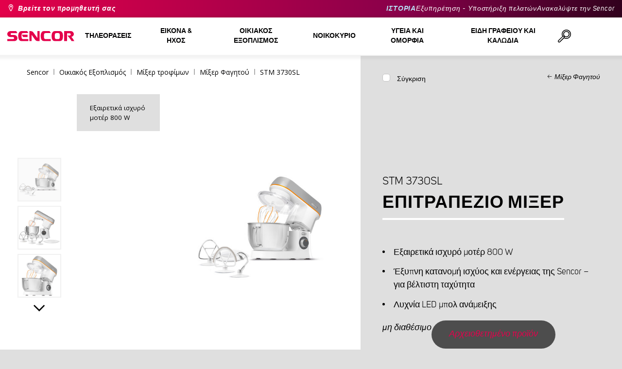

--- FILE ---
content_type: text/html; charset=utf-8
request_url: https://www.sencor.com.gr/food-processor/stm-3730-sl
body_size: 30580
content:


<!DOCTYPE html>
<html lang="el">
<head>
    <meta charset="utf-8" />
    <meta name="viewport" content="width=device-width, initial-scale=1.0">
    <meta name="robots" content="index, follow" />

    
    <link rel="preconnect" href="https://fonts.googleapis.com">
    <link rel="preconnect" href="https://fonts.gstatic.com" crossorigin>
    <link href="https://fonts.googleapis.com/css2?family=Source+Sans+3:wght@400;600&family=Open+Sans:wght@300;400;700&display=swap" rel="stylesheet">

    <link rel="preload" href="/Sencor/media/system/css/fonts/icomoon.woff2?40teo3" as="font" crossorigin="anonymous">

    <meta name="theme-color" content="#fff" />

    
    <meta content="Επιτραπέζιο μίξερ Sencor STM 3730SL, Εξαιρετικά ισχυρό μοτέρ 800 WΈξυπνη κατανομή ισχύος και ενέργειας της Sencor – για βέλτιστη ταχύτητα." name="description" />
<meta content="Sencor, Επιτραπέζιο μίξερ, STM 3730SL" name="keywords" />
<meta content="Επιτραπέζιο μίξερ | STM 3730SL | Sencor.com.gr" property="og:title" />
<meta content="Επιτραπέζιο μίξερ Sencor STM 3730SL, Εξαιρετικά ισχυρό μοτέρ 800 WΈξυπνη κατανομή ισχύος και ενέργειας της Sencor – για βέλτιστη ταχύτητα." property="og:description" />
<meta content="https://www.sencor.com.gr/getmedia/87507385-9314-45fc-9104-64a1ecedb626/41007826.jpg.aspx" property="og:image" />
    

    <title>Επιτραπέζιο μίξερ | STM 3730SL | Sencor.com.gr</title>

    <script>
        var webp = new Image(); webp.onerror = function () { document.getElementsByTagName('html')[0].classList.add('no-webp'); }; webp.onload = function () { document.getElementsByTagName('html')[0].classList.add('webp'); }; webp.src = '[data-uri]';
        var html = document.querySelector("html");
        if (html) {
            html.classList.add("js");
        }
    </script>

    <!-- Google Tag Manager -->
<script>(function(w,d,s,l,i){w[l]=w[l]||[];w[l].push({'gtm.start':
new Date().getTime(),event:'gtm.js'});var f=d.getElementsByTagName(s)[0],
j=d.createElement(s),dl=l!='dataLayer'?'&l='+l:'';j.async=true;j.src=
'https://www.googletagmanager.com/gtm.js?id='+i+dl;f.parentNode.insertBefore(j,f);
})(window,document,'script','dataLayer','GTM-M4JSRP');</script>
<!-- End Google Tag Manager -->


    <link href="/Sencor/media/system/css/main?v=KcAzWxfiOEw1V6SYg2T2wTqWO3yCt0aJEY6my9MM8UE1" rel="stylesheet"/>


    
    


    <script>
        window.dataLayer = window.dataLayer || [];
    </script>
</head>
<body class="ELGR Chrome" data-locale="el-GR">

    <!-- Google Tag Manager (noscript) -->
<noscript><iframe src="https://www.googletagmanager.com/ns.html?id=GTM-M4JSRP"
height="0" width="0" style="display:none;visibility:hidden"></iframe></noscript>
<!-- End Google Tag Manager (noscript) -->
    <script type="application/ld+json">{
  "@context": "http://schema.org",
  "@type": "Product",
  "name": "Επιτραπέζιο μίξερ | STM 3730SL",
  "image": "/getmedia/87507385-9314-45fc-9104-64a1ecedb626/41007826.jpg.aspx",
  "description": "Επιτραπέζιο μίξερ Sencor STM 3730SL, Εξαιρετικά ισχυρό μοτέρ 800 WΈξυπνη κατανομή ισχύος και ενέργειας της Sencor – για βέλτιστη ταχύτητα.",
  "sku": "10402",
  "offers": {
    "@context": "http://schema.org",
    "@type": "Offer",
    "url": "https://www.sencor.com.gr/food-processor/stm-3730-sl",
    "validFrom": "0001-01-01T00:00:00",
    "price": 0.0,
    "availability": "https://schema.org/OutOfStock"
  }
}</script>
<script type="application/ld+json">{
  "@context": "http://schema.org",
  "@type": "BreadcrumbList",
  "itemListElement": [
    {
      "@type": "ListItem",
      "position": 1,
      "item": {
        "@id": "https://www.sencor.com.gr/food-mixer-gr",
        "name": "Μίξερ Φαγητού",
        "image": "~/getmedia/b0d36d5c-ff80-42c5-ae0d-af703c02826c/robot-250.jpg.aspx"
      }
    }
  ]
}</script>
<script type="application/ld+json">{
  "@context": "http://schema.org",
  "@type": "HomeGoodsStore",
  "vatid": "24777749",
  "image": "/Sencor/media/system/img/MENU_logo.svg",
  "name": "Sencor",
  "email": "info@sencor.com",
  "telephone": "+420 323 204 289",
  "address": {
    "@context": "http://schema.org",
    "@type": "PostalAddress",
    "streetAddress": "U Sanitasu 1621",
    "addressLocality": "Říčany",
    "addressRegion": "Prague East",
    "postalCode": "25101"
  }
}</script>
    
    

    
<header>
    <div class="header-top-outer">
        <div class="pux-container header-container">
            <div class="header-top">
                <a href="/where-to-buy-gr" id="find-dealer">Βρείτε τον προμηθευτή σας</a>
                <div class="header-top-text" data-info-text>
                    ​
                </div>
                <nav>
                    <ul>
                        <li class="header-top-text"><a href="/brand-sencor-gr">ΙΣΤΟΡΙΑ</a></li>
                        <li><a href="/customer-support-gr">Εξυπηρέτηση - Υποστήριξη πελατών</a></li>
                        <li><a href="/discover-sencor-gr">Ανακαλύψτε την Sencor</a></li>
                    </ul>
                </nav>
            </div>
        </div>
    </div>
    <div class="header-main-outer">
        <div class="pux-container header-container">
            <div class="header-main set-locale" data-locale="el-GR">
                <div data-hamburger id="burger"><span></span></div>
                <a href="/" id="logo">
                    <img src="/Sencor/media/system/img/MENU_logo.svg" alt="Sencor">
                </a>
                <!-- Main Menu -->
                
                


<div class="scroll-helper">
    <nav class="main">
        <ul>
                    <li>
            <a href="/televisions-gr" class=" ico-televizory">
                <div class="menu-hover-place">
                    Τηλεοράσεις
                </div>
            </a>

                <div class="megamenu">
                    <div class="step-back"></div>
                    <ul>
                                <li>
            <a href="/led-televisions-gr" class="ico-televizory">
                <div class="menu-hover-place">
                    <span>Τηλεοράσεις LED</span>
                </div>
            </a>

                <div class="megamenu-sublevel">
                    <div class="step-back"></div>
                    <ul>
                                <li>
            <a href="/full-hd-televisions-gr" class="megamenu-sublevel-link ">
                <div class="megamenu-sublevel-link-image">
                    <img data-svg="/getmedia/d12da00a-e245-43cb-9be9-e32b582807e0/02_Full-HD-TV.svg.aspx">
                </div>
                <div>Full HD Τηλεοράσεις</div>
            </a>
        </li>
        <li>
            <a href="/hd-televisions-gr" class="megamenu-sublevel-link ">
                <div class="megamenu-sublevel-link-image">
                    <img data-svg="/getmedia/6afd6f30-a6d6-48ca-81ee-2a655185f7f0/03_HD-TV.svg.aspx">
                </div>
                <div>HD Τηλεοράσεις</div>
            </a>
        </li>

                    </ul>
                </div>
                <div class="menu-overplace"></div>
        </li>
        <li>
            <a href="/tv-signal-reception-gr" class="ico-tv-signal-reception">
                <div class="menu-hover-place">
                    <span>Κεραίες</span>
                </div>
            </a>

                <div class="megamenu-sublevel">
                    <div class="step-back"></div>
                    <ul>
                                <li>
            <a href="/dvb-t-receivers-gr" class="megamenu-sublevel-link ">
                <div class="megamenu-sublevel-link-image">
                    <img data-svg="/getmedia/c35ae24a-7efa-4883-8375-5237abf1aeb4/01_DVB-T-prijimace.svg.aspx">
                </div>
                <div>Δέκτες DVB-T</div>
            </a>
        </li>
        <li>
            <a href="/indoor-tv-antennas-gr" class="megamenu-sublevel-link ">
                <div class="megamenu-sublevel-link-image">
                    <img data-svg="/getmedia/3ce2c25f-795a-4678-a243-69598f2e371f/02_Pokojove-anteny.svg.aspx">
                </div>
                <div>Εσωτερικές Κεραίες</div>
            </a>
        </li>
        <li>
            <a href="/outdoor-tv-antennas-gr" class="megamenu-sublevel-link ">
                <div class="megamenu-sublevel-link-image">
                    <img data-svg="/getmedia/4e3d571e-7f9c-453f-8151-13764565ef58/03_Venkovni-anteny.svg.aspx">
                </div>
                <div>Εξωτερικές Κεραίες</div>
            </a>
        </li>

                    </ul>
                </div>
                <div class="menu-overplace"></div>
        </li>

                    </ul>
                </div>
            <div class="menu-overplace"></div>
        </li>
        <li>
            <a href="/audio-and-video-gr" class=" ico-audio-video">
                <div class="menu-hover-place">
                    Εικόνα &amp; ήχος
                </div>
            </a>

                <div class="megamenu">
                    <div class="step-back"></div>
                    <ul>
                                <li>
            <a href="/audios-gr" class="ico-audio-video-audio">
                <div class="menu-hover-place">
                    <span>Ήχος</span>
                </div>
            </a>

                <div class="megamenu-sublevel">
                    <div class="step-back"></div>
                    <ul>
                                <li>
            <a href="/audio-systems-gr" class="megamenu-sublevel-link ">
                <div class="megamenu-sublevel-link-image">
                    <img data-svg="/getmedia/a63bef96-cd52-4bd4-adef-d9ce0bcb3bc4/01_Audiosystemy.svg.aspx">
                </div>
                <div>Συστήματα ήχου</div>
            </a>
        </li>
        <li>
            <a href="/wireless-speakers-gr" class="megamenu-sublevel-link ">
                <div class="megamenu-sublevel-link-image">
                    <img data-svg="/getmedia/c76b2be8-ce54-4e4c-9e6f-320eb218d347/02_Bezdratove-reproduktory.svg.aspx">
                </div>
                <div>Ασύρματα ηχεία</div>
            </a>
        </li>
        <li>
            <a href="/boomboxes-gr" class="megamenu-sublevel-link ">
                <div class="megamenu-sublevel-link-image">
                    <img data-svg="/getmedia/19c47255-c831-471c-99c6-1676e0f0dee3/03_Radiomagnetofony.svg.aspx">
                </div>
                <div>Ηχεία</div>
            </a>
        </li>
        <li>
            <a href="/portable-radio-gr" class="megamenu-sublevel-link ">
                <div class="megamenu-sublevel-link-image">
                    <img data-svg="/getmedia/1aef1338-8d45-476e-a5fd-8f745a6b9866/04_Osobni-radia.svg.aspx">
                </div>
                <div>Φορητά Ηχεία</div>
            </a>
        </li>
        <li>
            <a href="/radio-clocks-gr" class="megamenu-sublevel-link ">
                <div class="megamenu-sublevel-link-image">
                    <img data-svg="/getmedia/74bf9d3e-1038-433c-a6ae-787eea92c78b/05_Radiobudiky.svg.aspx">
                </div>
                <div>Ράδιο-Ρολόγια</div>
            </a>
        </li>
        <li>
            <a href="/alarm-clocks-gr" class="megamenu-sublevel-link ">
                <div class="megamenu-sublevel-link-image">
                    <img data-svg="/getmedia/d7f3ccc5-007a-4672-810c-e6f209de145e/06_Budiky.svg.aspx">
                </div>
                <div>Ξυπνητήρια</div>
            </a>
        </li>
        <li>
            <a href="/turntables-gr" class="megamenu-sublevel-link ">
                <div class="megamenu-sublevel-link-image">
                    <img data-svg="/getmedia/3ca4bb1b-2edb-4ac3-973a-fe636dec5f39/07_Gramofony.svg.aspx">
                </div>
                <div>Πικάπ</div>
            </a>
        </li>
        <li>
            <a href="/earphones-and-microphones-gr" class="megamenu-sublevel-link ">
                <div class="megamenu-sublevel-link-image">
                    <img data-svg="/getmedia/69628fcc-4c48-4cf4-9234-0e86eb9737d8/08_Sluchatka-a-mikrofony.svg.aspx">
                </div>
                <div>Ακουστικά ψείρες &amp; Μικρόφωνα</div>
            </a>
        </li>

                    </ul>
                </div>
                <div class="menu-overplace"></div>
        </li>
        <li>
            <a href="/car-electronics-gr" class="ico-audio-video-auto">
                <div class="menu-hover-place">
                    <span>Αξεσουάρ Car Audio</span>
                </div>
            </a>

                <div class="megamenu-sublevel">
                    <div class="step-back"></div>
                    <ul>
                                <li>
            <a href="/car-radio-gr" class="megamenu-sublevel-link ">
                <div class="megamenu-sublevel-link-image">
                    <img data-svg="/getmedia/f9bf09a7-b117-4b7f-a56e-8dfb5ae7fe14/01_Autoradia.svg.aspx">
                </div>
                <div>Ράδιο CD/MP3</div>
            </a>
        </li>
        <li>
            <a href="/car-speakers-gr" class="megamenu-sublevel-link ">
                <div class="megamenu-sublevel-link-image">
                    <img data-svg="/getmedia/59efdaad-910b-410a-96c0-d23167108477/02_Auto-reproduktory.svg.aspx">
                </div>
                <div>Ηχεία</div>
            </a>
        </li>
        <li>
            <a href="/fm-modulators-gr" class="megamenu-sublevel-link ">
                <div class="megamenu-sublevel-link-image">
                    <img data-svg="/getmedia/e7e06a80-d3f9-4831-b8fb-048854b1c50a/03_FM-modulatory.svg.aspx">
                </div>
                <div>Ρυθμιστές FM</div>
            </a>
        </li>
        <li>
            <a href="/parking-sensors-and-cameras-gr" class="megamenu-sublevel-link ">
                <div class="megamenu-sublevel-link-image">
                    <img data-svg="/getmedia/497ab302-b9ad-435e-93c6-e8fb7c7ab5bc/04_Parkovaci-senzory-a-kamery.svg.aspx">
                </div>
                <div>Αισθητήρες στάθμευσης και κάμερες</div>
            </a>
        </li>
        <li>
            <a href="/car-accessories-gr" class="megamenu-sublevel-link ">
                <div class="megamenu-sublevel-link-image">
                    <img data-svg="/getmedia/04af550d-de17-4cc2-843f-4b0ac31501c1/05_Ostatni.svg.aspx">
                </div>
                <div>Άλλα</div>
            </a>
        </li>

                    </ul>
                </div>
                <div class="menu-overplace"></div>
        </li>
        <li>
            <a href="/cameras-gr" class="ico-audio-video-camera">
                <div class="menu-hover-place">
                    <span>Φωτογραφικές Μηχανές</span>
                </div>
            </a>

                <div class="megamenu-sublevel">
                    <div class="step-back"></div>
                    <ul>
                                <li>
            <a href="/action-cameras-gr" class="megamenu-sublevel-link ">
                <div class="megamenu-sublevel-link-image">
                    <img data-svg="/getmedia/7bd513ad-6714-4735-addd-29abc27fedd3/01_Akcni-kamery.svg.aspx">
                </div>
                <div>Κάμερες δράσης</div>
            </a>
        </li>
        <li>
            <a href="/car-cameras-gr" class="megamenu-sublevel-link ">
                <div class="megamenu-sublevel-link-image">
                    <img data-svg="/getmedia/a8d9d787-b06a-433c-a23b-2d69c06a465c/02_Kamery-do-auta.svg.aspx">
                </div>
                <div>Κάμερα αυτοκινήτου</div>
            </a>
        </li>

                    </ul>
                </div>
                <div class="menu-overplace"></div>
        </li>
        <li>
            <a href="/telecommunication-gr" class="ico-audio-video-phone">
                <div class="menu-hover-place">
                    <span>Τηλεπικοινωνίες</span>
                </div>
            </a>

                <div class="megamenu-sublevel">
                    <div class="step-back"></div>
                    <ul>
                                <li>
            <a href="/walkie-talkies-gr" class="megamenu-sublevel-link ">
                <div class="megamenu-sublevel-link-image">
                    <img data-svg="/getmedia/2cf332a4-07dc-4e84-a948-a0bf586465e0/03_Vysilacky.svg.aspx">
                </div>
                <div>Walkie Talkies</div>
            </a>
        </li>

                    </ul>
                </div>
                <div class="menu-overplace"></div>
        </li>
        <li>
            <a href="/entertainment-gr" class="ico-audio-video-entertaiment">
                <div class="menu-hover-place">
                    <span>Ψυχαγωγία</span>
                </div>
            </a>

                <div class="megamenu-sublevel">
                    <div class="step-back"></div>
                    <ul>
                                <li>
            <a href="/multimedia-centers-gr" class="megamenu-sublevel-link ">
                <div class="megamenu-sublevel-link-image">
                    <img data-svg="/getmedia/304be9d9-4498-443b-b576-5167eb91acb3/01_Multimedialni-centra.svg.aspx">
                </div>
                <div>Multimedia Centers</div>
            </a>
        </li>
        <li>
            <a href="/portable-dvd-players-gr" class="megamenu-sublevel-link ">
                <div class="megamenu-sublevel-link-image">
                    <img data-svg="/getmedia/b8b273b4-0b82-4f2a-8f9d-3fb1c25d95fa/02_Prenosne-DVD.svg.aspx">
                </div>
                <div>Φορητά DVD players</div>
            </a>
        </li>
        <li>
            <a href="/dvd-players" class="megamenu-sublevel-link ">
                <div class="megamenu-sublevel-link-image">
                    <img data-svg="/getmedia/bb7da66a-a214-414e-8020-ccdc25050e5c/03_Stolni-DVD.svg.aspx">
                </div>
                <div>DVD Players</div>
            </a>
        </li>
        <li>
            <a href="/photo-frames-gr" class="megamenu-sublevel-link ">
                <div class="megamenu-sublevel-link-image">
                    <img data-svg="/getmedia/533e29bc-b50b-4beb-ac2d-1a74ae4cb4f6/04_Fotoramecky.svg.aspx">
                </div>
                <div>Κορνίζες Φωτογραφιών</div>
            </a>
        </li>
        <li>
            <a href="/mp3-mp4-1" class="megamenu-sublevel-link ">
                <div class="megamenu-sublevel-link-image">
                    <img data-svg="/getmedia/e750f213-385b-49d2-8c35-fadf6ea6371f/06_MP3_MP4.svg.aspx">
                </div>
                <div>MP3/MP4</div>
            </a>
        </li>
        <li>
            <a href="/gaming" class="megamenu-sublevel-link ">
                <div class="megamenu-sublevel-link-image">
                    <img data-svg="/getmedia/120b1e8e-c513-4785-8c3b-3b5b2bd6917a/08_Elektronicke-hry.svg.aspx">
                </div>
                <div>Gaming</div>
            </a>
        </li>

                    </ul>
                </div>
                <div class="menu-overplace"></div>
        </li>

                    </ul>
                </div>
            <div class="menu-overplace"></div>
        </li>
        <li>
            <a href="/kitchen-gr" class=" ico-kuchyne">
                <div class="menu-hover-place">
                    Οικιακός Εξοπλισμός
                </div>
            </a>

                <div class="megamenu">
                    <div class="step-back"></div>
                    <ul>
                                <li>
            <a href="/coffee-making-gr" class="ico-kava">
                <div class="menu-hover-place">
                    <span>Μηχανές Καφέ &amp; Ροφημάτων</span>
                </div>
            </a>

                <div class="megamenu-sublevel">
                    <div class="step-back"></div>
                    <ul>
                                <li>
            <a href="/espresso-machines-gr" class="megamenu-sublevel-link ">
                <div class="megamenu-sublevel-link-image">
                    <img data-svg="/getmedia/ecdf5639-c934-47eb-8ba8-58d28b50edbe/01_Automaticka-espressa.svg.aspx">
                </div>
                <div>Μηχανές Espresso</div>
            </a>
        </li>
        <li>
            <a href="/pump-espresso-machines-gr" class="megamenu-sublevel-link ">
                <div class="megamenu-sublevel-link-image">
                    <img data-svg="/getmedia/05fe7337-950d-4e81-b3cc-fe354b98ab43/02_Pakova-espressa.svg.aspx">
                </div>
                <div>Μηχανές Espresso </div>
            </a>
        </li>
        <li>
            <a href="/coffeemakers-gr" class="megamenu-sublevel-link ">
                <div class="megamenu-sublevel-link-image">
                    <img data-svg="/getmedia/fe133d4f-e76e-42e9-be22-491c8f241e10/03_Kavovary.svg.aspx">
                </div>
                <div>Καφετιέρες Φίλτρου</div>
            </a>
        </li>
        <li>
            <a href="/coffee-grinders-gr" class="megamenu-sublevel-link ">
                <div class="megamenu-sublevel-link-image">
                    <img data-svg="/getmedia/998c60ca-1226-444a-9554-c678c8c1df4f/04_Kavomlynky.svg.aspx">
                </div>
                <div>Μύλοι Καφέ</div>
            </a>
        </li>
        <li>
            <a href="/milk-frothers-gr" class="megamenu-sublevel-link ">
                <div class="megamenu-sublevel-link-image">
                    <img data-svg="/getmedia/188099ed-c2d0-4707-a510-7be1deaca56d/05_Penice-mleka.svg.aspx">
                </div>
                <div>Συσκευές για Αφρόγαλα</div>
            </a>
        </li>
        <li>
            <a href="/coffee-maker-accessories-gr" class="megamenu-sublevel-link ">
                <div class="megamenu-sublevel-link-image">
                    <img data-svg="/getmedia/071af0b4-6f11-4659-a388-1919071cab82/06_Prislusenstvi_kavovaru.svg.aspx?ext=.svg">
                </div>
                <div>Αξεσουάρ για καφετιέρα</div>
            </a>
        </li>

                    </ul>
                </div>
                <div class="menu-overplace"></div>
        </li>
        <li>
            <a href="/hotplates-gr" class="ico-kuchynske-roboty">
                <div class="menu-hover-place">
                    <span>Μίξερ τροφίμων</span>
                </div>
            </a>

                <div class="megamenu-sublevel">
                    <div class="step-back"></div>
                    <ul>
                                <li>
            <a href="/food-mixer-gr" class="megamenu-sublevel-link ">
                <div class="megamenu-sublevel-link-image">
                    <img data-svg="/getmedia/8636465b-ca82-4513-9c28-8bc94643d942/01_Kuchynske-roboty.svg.aspx">
                </div>
                <div>Μίξερ Φαγητού</div>
            </a>
        </li>
        <li>
            <a href="/food-mixer-accessories-gr" class="megamenu-sublevel-link ">
                <div class="megamenu-sublevel-link-image">
                    <img data-svg="/getmedia/0156c359-ab29-4f45-a139-c7c30ce5e3e4/02_Prislusenstvi-k-robotu.svg.aspx">
                </div>
                <div>Αξεσουάρ Μίξερ Φαγητού</div>
            </a>
        </li>

                    </ul>
                </div>
                <div class="menu-overplace"></div>
        </li>
        <li>
            <a href="/smoothies-juicers-gr" class="ico-odstavnovace">
                <div class="menu-hover-place">
                    <span>Αποχυμωτές &amp; Συσκευές για smoothies</span>
                </div>
            </a>

                <div class="megamenu-sublevel">
                    <div class="step-back"></div>
                    <ul>
                                <li>
            <a href="/smoothies-gr" class="megamenu-sublevel-link ">
                <div class="megamenu-sublevel-link-image">
                    <img data-svg="/getmedia/13c3a575-a42a-4509-b9ea-fcf558b1f04f/01_Smoothie.svg.aspx">
                </div>
                <div>Συσκευές για Smoothies</div>
            </a>
        </li>
        <li>
            <a href="/smoothie-accessories-gr" class="megamenu-sublevel-link ">
                <div class="megamenu-sublevel-link-image">
                    <img data-svg="/getmedia/5e51f0dd-d9c8-49a9-9f4b-de087cf65893/02_Prislusenstvi-smoothie.svg.aspx">
                </div>
                <div>Αξεσουάρ Συσκευών για smoothies</div>
            </a>
        </li>
        <li>
            <a href="/juicers-gr" class="megamenu-sublevel-link ">
                <div class="megamenu-sublevel-link-image">
                    <img data-svg="/getmedia/2a879ba5-e0d0-45f8-8b01-1738bd7de53d/03_Odstavnovace.svg.aspx">
                </div>
                <div>Αποχυμωτές</div>
            </a>
        </li>
        <li>
            <a href="/blenders-gr" class="megamenu-sublevel-link ">
                <div class="megamenu-sublevel-link-image">
                    <img data-svg="/getmedia/1bd75170-1b16-4989-bacc-6c7ab1b58114/04_Stolni-mixery.svg.aspx">
                </div>
                <div>Μπλέντερ</div>
            </a>
        </li>
        <li>
            <a href="/citrus-presses-gr" class="megamenu-sublevel-link ">
                <div class="megamenu-sublevel-link-image">
                    <img data-svg="/getmedia/6167ca01-c4de-4248-a10a-e5c6a74d564d/05_Lisy-na-citrusy.svg.aspx">
                </div>
                <div>Αποχυμωτές Εσπεριδοειδών Φρούτων</div>
            </a>
        </li>

                    </ul>
                </div>
                <div class="menu-overplace"></div>
        </li>
        <li>
            <a href="/cooking-and-baking-gr" class="ico-kitchen-sandwiches-maker">
                <div class="menu-hover-place">
                    <span>Μικροσυσκευές Κουζίνας</span>
                </div>
            </a>

                <div class="megamenu-sublevel">
                    <div class="step-back"></div>
                    <ul>
                                <li>
            <a href="/breadmakers-gr" class="megamenu-sublevel-link ">
                <div class="megamenu-sublevel-link-image">
                    <img data-svg="/getmedia/de43cf99-32ca-4fd5-bcee-5a3af5abb6b4/01_Pekarny-chleba.svg.aspx">
                </div>
                <div>Αρτοπαρασκευαστές</div>
            </a>
        </li>
        <li>
            <a href="/rice-cookers-gr" class="megamenu-sublevel-link ">
                <div class="megamenu-sublevel-link-image">
                    <img data-svg="/getmedia/44ff225a-e388-4e1c-b62e-a7df7a4e5ff3/ryzovary.svg.aspx?ext=.svg">
                </div>
                <div>Κουζίνες ρυζιού</div>
            </a>
        </li>
        <li>
            <a href="/sandwich-makers-gr" class="megamenu-sublevel-link ">
                <div class="megamenu-sublevel-link-image">
                    <img data-svg="/getmedia/c1089721-7d57-4aa3-b6b3-372e104f746f/02_Sendvicovace.svg.aspx">
                </div>
                <div>Σαντουιτσιέρες</div>
            </a>
        </li>
        <li>
            <a href="/toasters-gr" class="megamenu-sublevel-link ">
                <div class="megamenu-sublevel-link-image">
                    <img data-svg="/getmedia/d3727424-4c89-4560-ae01-794d7e703f03/03_Topinkovace.svg.aspx">
                </div>
                <div>Φρυγανιέρες</div>
            </a>
        </li>
        <li>
            <a href="/electric-pots-gr" class="megamenu-sublevel-link ">
                <div class="megamenu-sublevel-link-image">
                    <img data-svg="/getmedia/cf5d24d1-6cd1-44a7-8f3e-ac8d5a2a9add/04_Elektricke-a-parni-hrnce.svg.aspx">
                </div>
                <div>Συσκευές Μαγειρέματος</div>
            </a>
        </li>
        <li>
            <a href="/deep-fryers-gr" class="megamenu-sublevel-link ">
                <div class="megamenu-sublevel-link-image">
                    <img data-svg="/getmedia/0d035dbe-5483-4282-ade4-b85382dfef6b/05_Fritezy.svg.aspx">
                </div>
                <div>Φριτέζες</div>
            </a>
        </li>
        <li>
            <a href="/air-fryers-gr" class="megamenu-sublevel-link ">
                <div class="megamenu-sublevel-link-image">
                    <img data-svg="/getmedia/702038e7-1dd8-4348-b33a-5e7e307fa584/07_horko-friteza.svg.aspx?ext=.svg">
                </div>
                <div>Αεροφριτέζες</div>
            </a>
        </li>
        <li>
            <a href="/hot-dog-steamers-gr" class="megamenu-sublevel-link ">
                <div class="megamenu-sublevel-link-image">
                    <img data-svg="/getmedia/57dff460-524c-42f4-a21a-1ca9b88de61b/06_Hotdogovace.svg.aspx">
                </div>
                <div>Ατμομάγειρες Hot Dog</div>
            </a>
        </li>
        <li>
            <a href="/hobs-gr" class="megamenu-sublevel-link ">
                <div class="megamenu-sublevel-link-image">
                    <img data-svg="/getmedia/2799b2c9-467a-44ef-8da3-c3ec476d15c6/07_Varice.svg.aspx">
                </div>
                <div>Εστίες Κουζίνας</div>
            </a>
        </li>
        <li>
            <a href="/egg-cookers-gr" class="megamenu-sublevel-link ">
                <div class="megamenu-sublevel-link-image">
                    <img data-svg="/getmedia/c7ac0e3d-7ba4-422d-9cce-b5b27e6fbb5b/08_Varice-vajec.svg.aspx">
                </div>
                <div>Συσκευές Αυγού</div>
            </a>
        </li>

                    </ul>
                </div>
                <div class="menu-overplace"></div>
        </li>
        <li>
            <a href="/food-preparation-gr" class="ico-potraviny">
                <div class="menu-hover-place">
                    <span>Συσκευές Μαγειρικής</span>
                </div>
            </a>

                <div class="megamenu-sublevel">
                    <div class="step-back"></div>
                    <ul>
                                <li>
            <a href="/electric-food-slicers-gr" class="megamenu-sublevel-link ">
                <div class="megamenu-sublevel-link-image">
                    <img data-svg="/getmedia/283ee7b4-2ae8-4d76-82ee-a25480ee82b1/01_Krajece-potravin.svg.aspx">
                </div>
                <div>Κόπτες Τροφίμων</div>
            </a>
        </li>
        <li>
            <a href="/meat-grinders-gr" class="megamenu-sublevel-link ">
                <div class="megamenu-sublevel-link-image">
                    <img data-svg="/getmedia/98004ed4-2a39-40fe-af6c-9e1f5442f3ec/02_Mlynky-na-maso.svg.aspx">
                </div>
                <div>Μηχανές Άλεσης Κρέατος</div>
            </a>
        </li>
        <li>
            <a href="/kitchen-scales-gr" class="megamenu-sublevel-link ">
                <div class="megamenu-sublevel-link-image">
                    <img data-svg="/getmedia/dfb5607f-c862-4b7c-92e6-c97710c03926/03_Kuchynske-vahy.svg.aspx">
                </div>
                <div>Ζυγαριές Κουζίνας</div>
            </a>
        </li>
        <li>
            <a href="/food-choppers-gr" class="megamenu-sublevel-link ">
                <div class="megamenu-sublevel-link-image">
                    <img data-svg="/getmedia/fb185b59-2a6d-4fce-afe9-12144a6bd4cc/04_Sekacky-a-struhadla.svg.aspx">
                </div>
                <div>Κόφτες Τροφίμων &amp; Τρίφτες</div>
            </a>
        </li>
        <li>
            <a href="/hand-mixers-gr" class="megamenu-sublevel-link ">
                <div class="megamenu-sublevel-link-image">
                    <img data-svg="/getmedia/c0d10653-72a1-43ab-89ac-e6b808121feb/05_Rucni-slehace.svg.aspx">
                </div>
                <div>Μίξερ Χειρός</div>
            </a>
        </li>
        <li>
            <a href="/food-dehydrators-gr" class="megamenu-sublevel-link ">
                <div class="megamenu-sublevel-link-image">
                    <img data-svg="/getmedia/fbd4f2d6-beb7-42d5-9581-5b87db93cda0/06_Susicky-potravin.svg.aspx">
                </div>
                <div>Αποξηραντές Τροφίμων</div>
            </a>
        </li>
        <li>
            <a href="/hand-blenders-gr" class="megamenu-sublevel-link ">
                <div class="megamenu-sublevel-link-image">
                    <img data-svg="/getmedia/d46cf67a-c6be-4f0d-b5df-2600577df70c/07_Tycove-mixery.svg.aspx">
                </div>
                <div>Μπλέντερ Χειρός</div>
            </a>
        </li>
        <li>
            <a href="/vacuum-sealers-gr" class="megamenu-sublevel-link ">
                <div class="megamenu-sublevel-link-image">
                    <img data-svg="/getmedia/658e6787-e410-42f8-a74f-2f8ee39941e2/08_Vakuovaci-svarecky-folii.svg.aspx">
                </div>
                <div>Μηχανήματα Συσκευασίας Κενού Αέρος</div>
            </a>
        </li>

                    </ul>
                </div>
                <div class="menu-overplace"></div>
        </li>
        <li>
            <a href="/ovens-and-grills-gr" class="ico-kitchen-grill">
                <div class="menu-hover-place">
                    <span>Φούρνοι &amp; Γκριλιέρες</span>
                </div>
            </a>

                <div class="megamenu-sublevel">
                    <div class="step-back"></div>
                    <ul>
                                <li>
            <a href="/microwave-ovens-gr" class="megamenu-sublevel-link ">
                <div class="megamenu-sublevel-link-image">
                    <img data-svg="/getmedia/276e0b8e-5bf5-40d7-b069-481462fdd4f8/01_Mikrovlne-trouby.svg.aspx">
                </div>
                <div>Φούρνοι Μικροκυμάτων</div>
            </a>
        </li>
        <li>
            <a href="/grills-gr" class="megamenu-sublevel-link ">
                <div class="megamenu-sublevel-link-image">
                    <img data-svg="/getmedia/cc50d0c9-df74-447b-856f-5287738494ee/02_Grily.svg.aspx">
                </div>
                <div>Γκριλιέρες</div>
            </a>
        </li>
        <li>
            <a href="/electric-ovens-gr" class="megamenu-sublevel-link ">
                <div class="megamenu-sublevel-link-image">
                    <img data-svg="/getmedia/92a63d9d-1a4a-4ea5-97c1-0a32a2c9d7d2/03_Minitrouby.svg.aspx">
                </div>
                <div>Φούρνος Μικροκυμμάτων</div>
            </a>
        </li>

                    </ul>
                </div>
                <div class="menu-overplace"></div>
        </li>
        <li>
            <a href="/electric-kettles-gr" class="ico-kitchen-kettles">
                <div class="menu-hover-place">
                    <span>Ηλεκτρικοί Βραστήρες</span>
                </div>
            </a>

                <div class="megamenu-sublevel">
                    <div class="step-back"></div>
                    <ul>
                                <li>
            <a href="/electrickettles-gr" class="megamenu-sublevel-link ">
                <div class="megamenu-sublevel-link-image">
                    <img data-svg="/getmedia/2bd33fcb-60e1-4970-93cc-31181f24b263/01_Konvice-bez-nastaveni-teploty.svg.aspx">
                </div>
                <div>Ηλεκτρικοί Βραστήρες</div>
            </a>
        </li>
        <li>
            <a href="/variable-temperature-electric-kettles-gr" class="megamenu-sublevel-link ">
                <div class="megamenu-sublevel-link-image">
                    <img data-svg="/getmedia/bc37a770-aab3-4e41-8d7b-917d3675dd67/02_Konvice-s-nastavenim-teploty.svg.aspx">
                </div>
                <div>Ηλεκτρικοί βραστήρες μεταβλητής θερμοκρασίας</div>
            </a>
        </li>

                    </ul>
                </div>
                <div class="menu-overplace"></div>
        </li>

                    </ul>
                </div>
            <div class="menu-overplace"></div>
        </li>
        <li>
            <a href="/household-gr" class=" ico-domacnost">
                <div class="menu-hover-place">
                    Νοικοκυριό
                </div>
            </a>

                <div class="megamenu">
                    <div class="step-back"></div>
                    <ul>
                                <li>
            <a href="/household-garden-gr" class="ico-home-home-garden">
                <div class="menu-hover-place">
                    <span>Οικία και Κήπος</span>
                </div>
            </a>

                <div class="megamenu-sublevel">
                    <div class="step-back"></div>
                    <ul>
                                <li>
            <a href="/digital-travel-luggage-scale-gr" class="megamenu-sublevel-link ">
                <div class="megamenu-sublevel-link-image">
                    <img data-svg="/getmedia/d1a0ccc5-8f23-4cfb-8710-f62f305d2a4c/01_Cestovni-vahy.svg.aspx">
                </div>
                <div>Ζυγαριές Ταξιδίου</div>
            </a>
        </li>
        <li>
            <a href="/door-bells-gr" class="megamenu-sublevel-link ">
                <div class="megamenu-sublevel-link-image">
                    <img data-svg="/getmedia/db6e9854-e960-4ca1-94be-0731f06f265d/03_Domovni-zvonky.svg.aspx">
                </div>
                <div>Κουδούνια</div>
            </a>
        </li>
        <li>
            <a href="/insect-killers-gr" class="megamenu-sublevel-link ">
                <div class="megamenu-sublevel-link-image">
                    <img data-svg="/getmedia/11ff44df-018e-4550-964f-f75e5edcf1d7/04_Lapace-hmyzu.svg.aspx">
                </div>
                <div>Εντομοπαγίδες</div>
            </a>
        </li>
        <li>
            <a href="/lights-gr" class="megamenu-sublevel-link ">
                <div class="megamenu-sublevel-link-image">
                    <img data-svg="/getmedia/9b826e3f-0d23-4be7-9fa6-271dca017d20/05_LED-svitilny.svg.aspx">
                </div>
                <div>LED Φωτισμός</div>
            </a>
        </li>

                    </ul>
                </div>
                <div class="menu-overplace"></div>
        </li>
        <li>
            <a href="/food-cooling-gr" class="ico-home-fridge">
                <div class="menu-hover-place">
                    <span>Ψυγεία Φαγητού</span>
                </div>
            </a>

                <div class="megamenu-sublevel">
                    <div class="step-back"></div>
                    <ul>
                                <li>
            <a href="/travel-coolers-gr" class="megamenu-sublevel-link ">
                <div class="megamenu-sublevel-link-image">
                    <img data-svg="/getmedia/8a133172-2859-45ad-a30b-8e33b83a48cd/01_Autochladnicky.svg.aspx">
                </div>
                <div>Ψυγεία Ταξιδιού</div>
            </a>
        </li>
        <li>
            <a href="/ice-makers-gr" class="megamenu-sublevel-link ">
                <div class="megamenu-sublevel-link-image">
                    <img data-svg="/getmedia/3049dd73-bb76-4f4f-8354-8fa7de1c5ce1/ICE_maker_icon-2.svg.aspx?ext=.svg">
                </div>
                <div>Παγομηχανες</div>
            </a>
        </li>

                    </ul>
                </div>
                <div class="menu-overplace"></div>
        </li>
        <li>
            <a href="/ventilation-and-air-conditioning-gr" class="ico-home-heating">
                <div class="menu-hover-place">
                    <span>Εξαερισμός &amp; Κλιματισμός</span>
                </div>
            </a>

                <div class="megamenu-sublevel">
                    <div class="step-back"></div>
                    <ul>
                                <li>
            <a href="/mobile-air-conditioning-gr" class="megamenu-sublevel-link ">
                <div class="megamenu-sublevel-link-image">
                    <img data-svg="/getmedia/5d3303ee-9efe-44e3-97e2-80f956267186/02_Mobilni-klimatizace.svg.aspx">
                </div>
                <div>Φορητός Κλιματισμός</div>
            </a>
        </li>
        <li>
            <a href="/air-coolers-gr" class="megamenu-sublevel-link ">
                <div class="megamenu-sublevel-link-image">
                    <img data-svg="/getmedia/b081ef8a-35e3-409e-b224-dac22dd55347/03_Ochlazovac-vzduchu.svg.aspx">
                </div>
                <div>Ψύκτες Αέρα</div>
            </a>
        </li>
        <li>
            <a href="/pedestal-fans-gr" class="megamenu-sublevel-link ">
                <div class="megamenu-sublevel-link-image">
                    <img data-svg="/getmedia/b80d222a-ec97-481a-87f3-18f917f9a361/01_Stojanove-ventilatory.svg.aspx">
                </div>
                <div>Ανεμιστήρες Βάσης</div>
            </a>
        </li>
        <li>
            <a href="/desktop-fans-gr" class="megamenu-sublevel-link ">
                <div class="megamenu-sublevel-link-image">
                    <img data-svg="/getmedia/b2953db7-5c92-43cc-94e9-1c4075dfcf78/02_Stolni-ventilatory.svg.aspx">
                </div>
                <div>Επιδαπέδιοι ανεμιστήρες</div>
            </a>
        </li>
        <li>
            <a href="/dehumidifiers-gr" class="megamenu-sublevel-link ">
                <div class="megamenu-sublevel-link-image">
                    <img data-svg="/getmedia/975f1fa3-99d7-4056-9900-977811ba5585/04_Odvlhcovace-vzduchu.svg.aspx">
                </div>
                <div>Αφυγραντήρες</div>
            </a>
        </li>
        <li>
            <a href="/air-purifiers-gr" class="megamenu-sublevel-link ">
                <div class="megamenu-sublevel-link-image">
                    <img data-svg="/getmedia/d88ebb13-02c6-41d0-bc46-7f978388cee1/05_Cistice-vzduchu.svg.aspx">
                </div>
                <div>Καθαριστές Αέρα</div>
            </a>
        </li>
        <li>
            <a href="/oil-filled-radiators-gr" class="megamenu-sublevel-link ">
                <div class="megamenu-sublevel-link-image">
                    <img data-svg="/getmedia/26655250-f638-4836-9d3c-efc44b27ec76/06_Olejove-radiatory.svg.aspx">
                </div>
                <div>Θερμαντικά</div>
            </a>
        </li>
        <li>
            <a href="/hot-air-convectors-gr" class="megamenu-sublevel-link ">
                <div class="megamenu-sublevel-link-image">
                    <img data-svg="/getmedia/b7453e20-8924-4c04-b6bd-511d90854ad3/07_Tepelne-konvektory.svg.aspx">
                </div>
                <div>Θερμαντικά Σώματα</div>
            </a>
        </li>
        <li>
            <a href="/hot-air-fans-gr" class="megamenu-sublevel-link ">
                <div class="megamenu-sublevel-link-image">
                    <img data-svg="/getmedia/b74a9d52-187d-44a4-bcbe-7d04c850ca0d/03_Tepelne-ventilatory.svg.aspx">
                </div>
                <div>Ανεμιστήρες θερμού αέρα</div>
            </a>
        </li>
        <li>
            <a href="/humidifiers-gr" class="megamenu-sublevel-link ">
                <div class="megamenu-sublevel-link-image">
                    <img data-svg="/getmedia/69550775-0892-4be6-95a4-4fec796b5f8d/08_Zvlhcovace-vzduchu.svg.aspx">
                </div>
                <div>Υγραντήρες</div>
            </a>
        </li>

                    </ul>
                </div>
                <div class="menu-overplace"></div>
        </li>
        <li>
            <a href="/vacuum-cleaners-gr" class="ico-home-cleaner">
                <div class="menu-hover-place">
                    <span>Σκούπισμα και καθαρισμός</span>
                </div>
            </a>

                <div class="megamenu-sublevel">
                    <div class="step-back"></div>
                    <ul>
                                <li>
            <a href="/upright-vacuum-cleaners-gr" class="megamenu-sublevel-link ">
                <div class="megamenu-sublevel-link-image">
                    <img data-svg="/getmedia/702439bc-a0b2-492a-ae33-eec140bed78e/05_Tycove-mixery.svg.aspx?ext=.svg">
                </div>
                <div>Ηλεκτρικές σκούπες μπαταρίας</div>
            </a>
        </li>
        <li>
            <a href="/robotic-vacuum-cleaners-gr" class="megamenu-sublevel-link ">
                <div class="megamenu-sublevel-link-image">
                    <img data-svg="/getmedia/bfca63be-8ec5-40e7-a317-db15888f172d/02_Roboticke-vyavace.svg.aspx">
                </div>
                <div>Ρομποτικές ηλεκτρικές σκούπες</div>
            </a>
        </li>
        <li>
            <a href="/vacuum-cleaners-with-bag-gr" class="megamenu-sublevel-link ">
                <div class="megamenu-sublevel-link-image">
                    <img data-svg="/getmedia/be76a5b8-b0f2-48d9-81bd-4de7d1984973/03_Sackove-vysavace.svg.aspx">
                </div>
                <div>Ηλεκτρικές σκούπες με σακούλα</div>
            </a>
        </li>
        <li>
            <a href="/bagless-vacuum-cleaners-gr" class="megamenu-sublevel-link ">
                <div class="megamenu-sublevel-link-image">
                    <img data-svg="/getmedia/6a41f4cc-baa9-4f09-bb82-b122b77142cb/01_Bezsackove-vysavace.svg.aspx">
                </div>
                <div>Ηλεκτρικές σκούπες χωρίς σακούλα</div>
            </a>
        </li>
        <li>
            <a href="/cordless-hand-held-vacuum-cleaners-gr" class="megamenu-sublevel-link ">
                <div class="megamenu-sublevel-link-image">
                    <img data-svg="/getmedia/8ff88839-1025-466f-b904-ad5b4ca2da39/06_Rucni-vysavace.svg.aspx">
                </div>
                <div>Ηλεκτρικές σκούπες χειρός</div>
            </a>
        </li>
        <li>
            <a href="/combination-and-multi-purpose-vacuum-cleaners-gr" class="megamenu-sublevel-link ">
                <div class="megamenu-sublevel-link-image">
                    <img data-svg="/getmedia/36c7e11c-496b-47c6-bbd8-15fcfdf46e3a/04_Viceucelove-vysavace.svg.aspx">
                </div>
                <div>Ηλεκτρικές σκούπες πολλαπλών εφαρμογών</div>
            </a>
        </li>
        <li>
            <a href="/hard-floor-cleaners-gr" class="megamenu-sublevel-link ">
                <div class="megamenu-sublevel-link-image">
                    <img data-svg="/getmedia/502505f4-f0c5-4f10-a77f-a03aa1e00272/Podlahove-cistice.svg.aspx?ext=.svg">
                </div>
                <div>Μηχανές καθαρισμού σκληρών δαπέδων</div>
            </a>
        </li>
        <li>
            <a href="/window-cleaners-gr" class="megamenu-sublevel-link ">
                <div class="megamenu-sublevel-link-image">
                    <img data-svg="/getmedia/b478b548-6dd0-40e8-8005-1697edd5952f/Cistice-na-okna.svg.aspx?ext=.svg">
                </div>
                <div>Καθαριστές τζαμιών</div>
            </a>
        </li>
        <li>
            <a href="/cleaners-gr" class="megamenu-sublevel-link ">
                <div class="megamenu-sublevel-link-image">
                    <img data-svg="/getmedia/7fba879b-c3f2-48d1-bca8-382f91fee3ee/06_Parni-cistice.svg.aspx">
                </div>
                <div>Ατμοκαθαριστές</div>
            </a>
        </li>
        <li>
            <a href="/accessories-vacuum-cleaners-gr" class="megamenu-sublevel-link ">
                <div class="megamenu-sublevel-link-image">
                    <img data-svg="/getmedia/73e45896-ce6d-497e-8670-e7c231c6dfa3/07_Prislusenstvi-k-vysavacum.svg.aspx">
                </div>
                <div>Αξεσουάρ σκουπίσματος και καθαρισμού</div>
            </a>
        </li>

                    </ul>
                </div>
                <div class="menu-overplace"></div>
        </li>
        <li>
            <a href="/weather-stations-gr" class="ico-home-weather">
                <div class="menu-hover-place">
                    <span>Μετεωρολογικοί Σταθμοί</span>
                </div>
            </a>

                <div class="megamenu-sublevel">
                    <div class="step-back"></div>
                    <ul>
                                <li>
            <a href="/weather-station-gr" class="megamenu-sublevel-link ">
                <div class="megamenu-sublevel-link-image">
                    <img data-svg="/getmedia/e2793478-8373-471b-a678-7cdf6fe6bd15/01_Meteorologicke-stanice.svg.aspx">
                </div>
                <div>Μετεωρολογικοί Σταθμοί</div>
            </a>
        </li>
        <li>
            <a href="/thermometers-gr" class="megamenu-sublevel-link ">
                <div class="megamenu-sublevel-link-image">
                    <img data-svg="/getmedia/435e1133-e923-4d05-b7b4-5267dd09175b/02_Teplomery.svg.aspx">
                </div>
                <div>Θερμόμετρα</div>
            </a>
        </li>

                    </ul>
                </div>
                <div class="menu-overplace"></div>
        </li>
        <li>
            <a href="/irons-gr" class="ico-home-iron">
                <div class="menu-hover-place">
                    <span>Σίδερα</span>
                </div>
            </a>

                <div class="megamenu-sublevel">
                    <div class="step-back"></div>
                    <ul>
                                <li>
            <a href="/steam-irons-gr" class="megamenu-sublevel-link ">
                <div class="megamenu-sublevel-link-image">
                    <img data-svg="/getmedia/aac7619b-331d-4e66-9307-01b1f8998dfb/01_Naparovaci-zehlicky.svg.aspx">
                </div>
                <div>Σίδερα ατμού</div>
            </a>
        </li>
        <li>
            <a href="/handheld-steamer-gr" class="megamenu-sublevel-link ">
                <div class="megamenu-sublevel-link-image">
                    <img data-svg="/getmedia/cee58fee-f694-400f-8f20-34fd8c06d00f/Rucni-naparovac.svg.aspx?ext=.svg">
                </div>
                <div>Σίδερο ατμού χειρός</div>
            </a>
        </li>
        <li>
            <a href="/steam-generator-gr" class="megamenu-sublevel-link ">
                <div class="megamenu-sublevel-link-image">
                    <img data-svg="/getmedia/556eace8-773b-4c43-9711-6741d24a8fc9/Parni-generator.svg.aspx?ext=.svg">
                </div>
                <div>Γεννήτρια ατμού</div>
            </a>
        </li>
        <li>
            <a href="/fabric-shavers-gr" class="megamenu-sublevel-link ">
                <div class="megamenu-sublevel-link-image">
                    <img data-svg="/getmedia/acfe4649-2cc6-4178-a61d-7c2bd212c021/02_Odzmolkovace.svg.aspx">
                </div>
                <div>Αποχνουδωτές</div>
            </a>
        </li>

                    </ul>
                </div>
                <div class="menu-overplace"></div>
        </li>

                    </ul>
                </div>
            <div class="menu-overplace"></div>
        </li>
        <li>
            <a href="/healthandbeauty" class=" ico-zdravi-krasa">
                <div class="menu-hover-place">
                    Υγεία και ομορφιά
                </div>
            </a>

                <div class="megamenu">
                    <div class="step-back"></div>
                    <ul>
                                <li>
            <a href="/hair-clippers-gr" class="ico-health-shaving">
                <div class="menu-hover-place">
                    <span>Ξυριστικές μηχανές και τρίμερ</span>
                </div>
            </a>

                <div class="megamenu-sublevel">
                    <div class="step-back"></div>
                    <ul>
                                <li>
            <a href="/men-s-electric-shavers-gr" class="megamenu-sublevel-link ">
                <div class="megamenu-sublevel-link-image">
                    <img data-svg="/getmedia/1118b534-9825-4231-9f43-0c9630618892/01_Panske-holici-strojky.svg.aspx">
                </div>
                <div>Ηλεκτρικές ξυριστικές μηχανές</div>
            </a>
        </li>
        <li>
            <a href="/shaving-accessories-gr" class="megamenu-sublevel-link ">
                <div class="megamenu-sublevel-link-image">
                    <img data-svg="/getmedia/237c8664-56e5-4552-918f-84a5c0860d96/02_Prislusenstvi-holeni.svg.aspx">
                </div>
                <div>Αξεσουάρ Ξυρίσματος</div>
            </a>
        </li>
        <li>
            <a href="/hair-clipper-gr" class="megamenu-sublevel-link ">
                <div class="megamenu-sublevel-link-image">
                    <img data-svg="/getmedia/cf1ad59f-d311-455f-9722-9bb3f0707b1e/03_Zastrihovace.svg.aspx">
                </div>
                <div>Τρίμερ</div>
            </a>
        </li>

                    </ul>
                </div>
                <div class="menu-overplace"></div>
        </li>
        <li>
            <a href="/bodyandhealthcare" class="ico-health-health">
                <div class="menu-hover-place">
                    <span>Φροντίδα σώματος</span>
                </div>
            </a>

                <div class="megamenu-sublevel">
                    <div class="step-back"></div>
                    <ul>
                                <li>
            <a href="/massaging-devices-gr" class="megamenu-sublevel-link ">
                <div class="megamenu-sublevel-link-image">
                    <img data-svg="/getmedia/f8f80d39-f619-45f0-8ab6-10b5bfe78062/01_Masazni-pristroje.svg.aspx">
                </div>
                <div>Συσκευές μασάζ</div>
            </a>
        </li>
        <li>
            <a href="/electric-blankets-gr" class="megamenu-sublevel-link ">
                <div class="megamenu-sublevel-link-image">
                    <img data-svg="/getmedia/e52bcd4c-1072-4d90-87e1-54404fb9fdfa/02_Vyhrivane-decky.svg.aspx">
                </div>
                <div>Θερμαινόμενες κουβέρτες</div>
            </a>
        </li>
        <li>
            <a href="/other-devices-body-care-gr" class="megamenu-sublevel-link ">
                <div class="megamenu-sublevel-link-image">
                    <img data-svg="/getmedia/43d9e682-5f14-43ac-bcff-ee16337f7055/03_Ostatni-pristoje-pece-o-telo.svg.aspx">
                </div>
                <div>Άλλες συσκευές φροντίδας σώματος</div>
            </a>
        </li>

                    </ul>
                </div>
                <div class="menu-overplace"></div>
        </li>
        <li>
            <a href="/hair-care-gr" class="ico-health-hair">
                <div class="menu-hover-place">
                    <span>Φροντίδα μαλλιών</span>
                </div>
            </a>

                <div class="megamenu-sublevel">
                    <div class="step-back"></div>
                    <ul>
                                <li>
            <a href="/hair-dryers-gr" class="megamenu-sublevel-link ">
                <div class="megamenu-sublevel-link-image">
                    <img data-svg="/getmedia/4b4d7a10-aac6-42dc-8193-0f8fc8b81d9f/02_Vysousece-vlasu.svg.aspx">
                </div>
                <div>Πιστολάκι μαλλιών</div>
            </a>
        </li>
        <li>
            <a href="/flat-irons-gr" class="megamenu-sublevel-link ">
                <div class="megamenu-sublevel-link-image">
                    <img data-svg="/getmedia/1090db16-bbec-4746-9335-8930a5e52995/03_Zehlicky-na-vlasy.svg.aspx">
                </div>
                <div>Ισιωτικά μαλλιών</div>
            </a>
        </li>
        <li>
            <a href="/curling-irons-gr" class="megamenu-sublevel-link ">
                <div class="megamenu-sublevel-link-image">
                    <img data-svg="/getmedia/57bc43bc-080c-44c5-abfd-2b18ae0d602f/01_Kulmy.svg.aspx">
                </div>
                <div>Ψαλίδια μαλλιών για μπούκλες</div>
            </a>
        </li>

                    </ul>
                </div>
                <div class="menu-overplace"></div>
        </li>
        <li>
            <a href="/health-care-gr" class="ico-health-body">
                <div class="menu-hover-place">
                    <span>Φροντίδα υγείας</span>
                </div>
            </a>

                <div class="megamenu-sublevel">
                    <div class="step-back"></div>
                    <ul>
                                <li>
            <a href="/personal-scales-gr" class="megamenu-sublevel-link ">
                <div class="megamenu-sublevel-link-image">
                    <img data-svg="/getmedia/4bdfd759-6a66-444a-84b3-d5ed67630137/03_Osobni-vahy.svg.aspx">
                </div>
                <div>Προσωπικές Ζυγαριές</div>
            </a>
        </li>
        <li>
            <a href="/blood-pressure-monitors-gr" class="megamenu-sublevel-link ">
                <div class="megamenu-sublevel-link-image">
                    <img data-svg="/getmedia/03950bd8-535c-40a0-a55e-d5415b414e89/02_Merice-tlaku.svg.aspx">
                </div>
                <div>Πιεσόμετρα</div>
            </a>
        </li>
        <li>
            <a href="/alcohol-testers-gr" class="megamenu-sublevel-link ">
                <div class="megamenu-sublevel-link-image">
                    <img data-svg="/getmedia/e1514003-3edc-4e8e-b1d7-2b00dde2498f/01_Alkoholtestery.svg.aspx">
                </div>
                <div>Αναλυτές αναπνοής</div>
            </a>
        </li>
        <li>
            <a href="/digital-baby-monitor-gr" class="megamenu-sublevel-link ">
                <div class="megamenu-sublevel-link-image">
                    <img data-svg="/getmedia/7d57f3c6-3e8e-435c-a704-73159c2ffc66/04_Detske-chuvicky.svg.aspx?ext=.svg">
                </div>
                <div>Ψηφιακή οθόνη μωρού</div>
            </a>
        </li>

                    </ul>
                </div>
                <div class="menu-overplace"></div>
        </li>
        <li>
            <a href="/dental-hygiene-gr" class="ico-health-toothbrushers">
                <div class="menu-hover-place">
                    <span>Υγιεινή των δοντιών</span>
                </div>
            </a>

                <div class="megamenu-sublevel">
                    <div class="step-back"></div>
                    <ul>
                                <li>
            <a href="/toothbrushes-gr" class="megamenu-sublevel-link ">
                <div class="megamenu-sublevel-link-image">
                    <img data-svg="/getmedia/6a1b9906-e732-4641-816c-7895ae065a1e/01_Zubni-kartacky.svg.aspx">
                </div>
                <div>Οδοντόβουρτσες</div>
            </a>
        </li>
        <li>
            <a href="/oral-irrigators-gr" class="megamenu-sublevel-link ">
                <div class="megamenu-sublevel-link-image">
                    <img data-svg="/getmedia/8d87f3c2-12e5-453e-9c97-0c768a2318d9/Ustni-sprchy.svg.aspx?ext=.svg">
                </div>
                <div>Συσκευές καθαρισμού δοντιών με πίεση νερού</div>
            </a>
        </li>
        <li>
            <a href="/spare-toothbrush-heads-gr" class="megamenu-sublevel-link ">
                <div class="megamenu-sublevel-link-image">
                    <img data-svg="/getmedia/56b2258d-8893-47d6-99d8-7ce00de382bd/02_Nahradni-hlavice.svg.aspx">
                </div>
                <div>Ανταλλακτικές κεφαλές</div>
            </a>
        </li>

                    </ul>
                </div>
                <div class="menu-overplace"></div>
        </li>

                    </ul>
                </div>
            <div class="menu-overplace"></div>
        </li>
        <li>
            <a href="/office-and-cables-gr" class=" ico-kancelar-kabely">
                <div class="menu-hover-place">
                    Είδη Γραφείου και Καλώδια
                </div>
            </a>

                <div class="megamenu">
                    <div class="step-back"></div>
                    <ul>
                                <li>
            <a href="/cables-and-accessories-gr" class="ico-office-cabel">
                <div class="menu-hover-place">
                    <span>Καλώδια &amp; Αξεσουάρ</span>
                </div>
            </a>

                <div class="megamenu-sublevel">
                    <div class="step-back"></div>
                    <ul>
                                <li>
            <a href="/power-supply-gr" class="megamenu-sublevel-link ">
                <div class="megamenu-sublevel-link-image">
                    <img data-svg="/getmedia/5ce23648-0bc2-499a-8876-ce44aa9d4f75/06_Napajeni.svg.aspx">
                </div>
                <div>Παροχή Ηλεκτρικού ρεύματος</div>
            </a>
        </li>

                    </ul>
                </div>
                <div class="menu-overplace"></div>
        </li>
        <li>
            <a href="/calculators-gr" class="ico-office-calculator">
                <div class="menu-hover-place">
                    <span>Αριθμομηχανές</span>
                </div>
            </a>

                <div class="megamenu-sublevel">
                    <div class="step-back"></div>
                    <ul>
                                <li>
            <a href="/scientific-calculators-gr" class="megamenu-sublevel-link ">
                <div class="megamenu-sublevel-link-image">
                    <img data-svg="/getmedia/cdc25b36-7989-420e-801b-d7462f612c0a/01_Skolni-a-vedecke-kalkulacky.svg.aspx">
                </div>
                <div>Επιστημονικές Αριθμομηχανές</div>
            </a>
        </li>
        <li>
            <a href="/desk-calculators-gr" class="megamenu-sublevel-link ">
                <div class="megamenu-sublevel-link-image">
                    <img data-svg="/getmedia/5ed4353e-c09b-4dea-9f2c-d0e9d000ec6b/02_Stolni-kalkulacky.svg.aspx">
                </div>
                <div>Αριθμομηχανές γραφείου</div>
            </a>
        </li>
        <li>
            <a href="/pocket-calculators-gr" class="megamenu-sublevel-link ">
                <div class="megamenu-sublevel-link-image">
                    <img data-svg="/getmedia/78598a1e-da21-4554-9e42-b570fc7dde89/03_Kapesni-kalkulacky.svg.aspx">
                </div>
                <div>Αριθμομηχανές τσέπης</div>
            </a>
        </li>

                    </ul>
                </div>
                <div class="menu-overplace"></div>
        </li>
        <li>
            <a href="/laminators-gr" class="ico-kancelar-kabely">
                <div class="menu-hover-place">
                    <span>Ελασματοποιητές</span>
                </div>
            </a>

                <div class="megamenu-sublevel">
                    <div class="step-back"></div>
                    <ul>
                                <li>
            <a href="/laminator-gr" class="megamenu-sublevel-link ">
                <div class="megamenu-sublevel-link-image">
                    <img data-svg="/getmedia/2f3157b7-2e4e-44f1-916c-de1a70e1078d/01_Laminatory.svg.aspx">
                </div>
                <div>Ελασματοποιητές</div>
            </a>
        </li>
        <li>
            <a href="/laminating-films-gr" class="megamenu-sublevel-link ">
                <div class="megamenu-sublevel-link-image">
                    <img data-svg="/getmedia/150ca67c-2788-4e91-8f1b-10483c69b89b/02_Laminovaci-folie.svg.aspx">
                </div>
                <div>Φίλμ Πλαστικοποίησης</div>
            </a>
        </li>

                    </ul>
                </div>
                <div class="menu-overplace"></div>
        </li>
        <li>
            <a href="/cutters-and-shredders-gr" class="ico-office-shredder">
                <div class="menu-hover-place">
                    <span>Κόπτες &amp; Τεμαχιστές</span>
                </div>
            </a>

                <div class="megamenu-sublevel">
                    <div class="step-back"></div>
                    <ul>
                                <li>
            <a href="/shredders-gr" class="megamenu-sublevel-link ">
                <div class="megamenu-sublevel-link-image">
                    <img data-svg="/getmedia/aa5dab0c-f60f-48b3-8f23-ab1562a67d8f/02_Skartovacky.svg.aspx">
                </div>
                <div>Καταστροφέας Εγγράφων</div>
            </a>
        </li>
        <li>
            <a href="/cutters-gr" class="megamenu-sublevel-link ">
                <div class="megamenu-sublevel-link-image">
                    <img data-svg="/getmedia/77f79627-f7bd-4695-ac06-cac1b5068635/01_Rezacky.svg.aspx">
                </div>
                <div>Κόπτες</div>
            </a>
        </li>

                    </ul>
                </div>
                <div class="menu-overplace"></div>
        </li>

                    </ul>
                </div>
            <div class="menu-overplace"></div>
        </li>

        </ul>
    </nav>
</div>
                <!-- Search -->
                <div class="header-right">
                    <div class="search">
                        <div class="search-container">
                            <div class="search-icon"></div>
                            <div class="search-box">
                                <div class="search-close"></div>
                                <div class="search-box-inner">
                                    <div class="search-box-top">
                                        <input type="text">
                                        <div class="btn btn-primary">Αναζήτηση..</div>
                                    </div>
                                    <div class="search-box-results">
                                        <div class="result-categories">
                                            <div class="results-label">Κατηγορίες</div>
                                            <div class="results"></div>
                                        </div>
                                        <div class="result-products">
                                            <div class="results-label">Προϊόντα</div>
                                            <div class="results"></div>
                                        </div>
                                    </div>
                                    <div class="search-box-bottom">
                                        <a href="/vyhledavani" class="btn btn-secondary">Εμφάνιση όλων των αποτελεσμάτων</a>
                                    </div>
                                </div>
                            </div>
                        </div>
                        <div style='display:none'
                             data-dealer-keywords='Αγορά,αντιπρόσωπος'
                             data-dealer-btn='Αναζήτηση Αντιπροσώπων'></div>
                        <div style='display:none'
                             data-service-keywords='Συντήρηση, επισκευή'
                             data-service-btn='Εξυπηρέτηση'></div>
                    </div><!-- End of Search -->

                </div>
            </div>
            <div class="notification-box" data-notification="container"></div>
        </div>
    </div>
</header>
<div class="after-header"></div>



    <!-- ÁRUKERESŐ.HU - PLEASE DO NOT MODIFY THE LINES BELOW -->
    <!--<script type="text/javascript">
        if (ak_widget_params === undefined || ak_widget_script === undefined) {
            var ak_widget_params = ["5cb10da5e75b5941fb2de2488ca2ec22", "R", "HU", 0, "L"];
            var ak_widget_script = document.createElement("script");
        }
        ak_widget_script.type = "text/javascript";
        ak_widget_script.src = "https://static.arukereso.hu/widget/presenter.js";
        ak_widget_script.async = true;
        document.body.appendChild(ak_widget_script);
    </script>-->
    <!-- ÁRUKERESŐ.HU CODE END -->

    <!-- Main Content -->
    <main>
        

<div id="fb-root"></div>
<!-- Load Facebook SDK for JavaScript -->
<script>
    setTimeout(function () {
        (function (d, s, id) {
            var js, fjs = d.getElementsByTagName(s)[0];
            if (d.getElementById(id)) return;
            js = d.createElement(s); js.id = id;
            js.src = "https://connect.facebook.net/en_US/sdk.js#xfbml=1&version=v3.0";
            fjs.parentNode.insertBefore(js, fjs);
        }(document, 'script', 'facebook-jssdk'));
    }, 3000);


    (function (t, r, a, c, k, i, n, g) {
        t['ROIDataObject'] = k;
        t[k] = t[k] || function () { (t[k].q = t[k].q || []).push(arguments) }, t[k].c = i; n = r.createElement(a),
            g = r.getElementsByTagName(a)[0]; n.async = 1; n.src = c; g.parentNode.insertBefore(n, g)
    })(window, document, 'script', '//www.heureka.cz/ocm/sdk.js?version=2&page=product_detail', 'heureka', 'cz');

</script>






    <!-- Data Layer -->
<script type="text/javascript">dataLayer = window.dataLayer || [];dataLayer.push({"event":"fireRemarketingTag","google_tag_params":{"ecomm_name":"STM 3730SL","item_category":"Μίξερ Φαγητού","ecomm_pvalue_without_vat":73.1700,"ecomm_vat_value":16.8300,"ecomm_prodid":"41007826","ecomm_pvalue":90.0000,"ecomm_pagetype":"product","ecomm_currency":"EUR"}})</script>
<div data-async-container>
    <div class="container-max-width">
        <input type="number" value="343" style="display:none" class="hidden-product-id" />
        <div class="absolute-container breadcrumbs-container ">
                <div class="breadcrumbs" style="display: none;">
                <a href="/">Sencor</a>
                <span class="breadcrumbs-separator"> | </span>
                <a href="/kitchen-gr">Οικιακός Εξοπλισμός</a>
                <span class="breadcrumbs-separator"> | </span>
                <a href="/hotplates-gr">Μίξερ τροφίμων</a>
                <span class="breadcrumbs-separator"> | </span>
                <a href="/food-mixer-gr">Μίξερ Φαγητού</a>
                <span class="breadcrumbs-separator"> | </span>
            <span class="CMSBreadCrumbsCurrentItem">STM 3730SL</span>
        </div>
    <div class="breadcrumbs">
        <ol itemscope itemtype="http://schema.org/BreadcrumbList">
                <li itemprop="itemListElement" itemscope itemtype="http://schema.org/ListItem">
                    <a itemprop="item" href="/"><span itemprop="name">Sencor</span></a>
                    <meta itemprop="position" content="1" />
                </li>
                <li itemprop="itemListElement" itemscope itemtype="http://schema.org/ListItem">
                    <a itemprop="item" href="/kitchen-gr"><span itemprop="name">Οικιακός Εξοπλισμός</span></a>
                    <meta itemprop="position" content="2" />
                </li>
                <li itemprop="itemListElement" itemscope itemtype="http://schema.org/ListItem">
                    <a itemprop="item" href="/hotplates-gr"><span itemprop="name">Μίξερ τροφίμων</span></a>
                    <meta itemprop="position" content="3" />
                </li>
                <li itemprop="itemListElement" itemscope itemtype="http://schema.org/ListItem">
                    <a itemprop="item" href="/food-mixer-gr"><span itemprop="name">Μίξερ Φαγητού</span></a>
                    <meta itemprop="position" content="4" />
                </li>


            <li itemprop="itemListElement" itemscope itemtype="http://schema.org/ListItem">
                <a itemprop="item"><span itemprop="name">STM 3730SL</span></a>
                <meta itemprop="position" content="5" />
            </li>
        </ol>
    </div>

        </div>
        <div class="right-panel">
                <div class="right-panel-image" data-lazy-type="div" data-img="/Sencor/media/static-media/87507385-9314-45fc-9104-64a1ecedb626@w800.jpg" data-webp="/Sencor/media/static-media/87507385-9314-45fc-9104-64a1ecedb626@w800.webp"></div>
        <div class="right-panel-content">
                <span class="half-btn btn-historic">Αρχειοθετημένο προϊόν</span>


                    <a href="#product-accessories" class="half-btn">Αξεσουάρ</a>
                                    <a href="#product-download" class="half-btn">Λήψεις</a>
            </div>
        </div>
    </div>
    <div class="full-width">
        <div class="product-intro themed set-onload" data-theme-color=''>
            <div class='product-intro-left '>
                <a href="/food-mixer-gr" class="btn d-xl-none back-link mt-40">Πίσω στην Μίξερ Φαγητού</a>
                <div class="product-gallery">
        <div class="product-info-icons">
            
        </div>
    <div class="gallery-main">
        <div class="slide">
                <div class="slide-info themed-bg">Εξαιρετικά ισχυρό μοτέρ 800 W</div>
            <a href="/getmedia/87507385-9314-45fc-9104-64a1ecedb626/41007826.jpg.aspx" class="fancy" data-fancybox="gallery-top">
                <img data-lazy-type="img" data-img="/Sencor/media/static-media/87507385-9314-45fc-9104-64a1ecedb626@w800.jpg" data-webp="/Sencor/media/static-media/87507385-9314-45fc-9104-64a1ecedb626@w800.webp" alt="STM 3730SL - Επιτραπέζιο μίξερ">
            </a>
        </div>
        
        <div class="slide">
            <a href="/Sencor/media/content/products/9dfecd4e-a7f7-4b35-b07c-22cf0b997ce7.jpg" class="fancy" data-fancybox="gallery-top">
                <img data-lazy-type="img" data-img="/Sencor/media/static-media/25c927d3-c2a6-48a6-9f1e-f4907d5cfc86@w800.jpg" data-webp="/Sencor/media/static-media/25c927d3-c2a6-48a6-9f1e-f4907d5cfc86@w800.webp" alt="">
            </a>
        </div>
        <div class="slide">
            <a href="/Sencor/media/content/products/9f739b86-53cd-47be-ac03-be562814b097.jpg" class="fancy" data-fancybox="gallery-top">
                <img data-lazy-type="img" data-img="/Sencor/media/static-media/0c4e2d84-5917-4c97-8450-8787626b9814@w800.jpg" data-webp="/Sencor/media/static-media/0c4e2d84-5917-4c97-8450-8787626b9814@w800.webp" alt="">
            </a>
        </div>
        <div class="slide">
            <a href="/Sencor/media/content/products/35b9f4a9-6c58-4117-aec7-f47eaff5340b.jpg" class="fancy" data-fancybox="gallery-top">
                <img data-lazy-type="img" data-img="/Sencor/media/static-media/047538d1-e5fb-4902-bd4a-8ea8f37668ad@w800.jpg" data-webp="/Sencor/media/static-media/047538d1-e5fb-4902-bd4a-8ea8f37668ad@w800.webp" alt="">
            </a>
        </div>
        <div class="slide">
            <a href="/Sencor/media/content/products/623cbc28-d1b0-4557-b9cc-dae8f60f8205.jpg" class="fancy" data-fancybox="gallery-top">
                <img data-lazy-type="img" data-img="/Sencor/media/static-media/97dcf77f-81be-4f49-a2ad-f8b86c5c3b46@w800.jpg" data-webp="/Sencor/media/static-media/97dcf77f-81be-4f49-a2ad-f8b86c5c3b46@w800.webp" alt="">
            </a>
        </div>
        <div class="slide">
            <a href="/Sencor/media/content/products/9711507e-00a5-43e0-9785-e1268a2edbb4.jpg" class="fancy" data-fancybox="gallery-top">
                <img data-lazy-type="img" data-img="/Sencor/media/static-media/6b90e851-2186-46d6-a50b-cc47169b967d@w800.jpg" data-webp="/Sencor/media/static-media/6b90e851-2186-46d6-a50b-cc47169b967d@w800.webp" alt="">
            </a>
        </div>
        <div class="slide">
            <a href="/Sencor/media/content/products/80564e2a-ce80-4172-8563-c573dfbd8daa.jpg" class="fancy" data-fancybox="gallery-top">
                <img data-lazy-type="img" data-img="/Sencor/media/static-media/b540d761-089f-4d56-8ecb-e4d085098a63@w800.jpg" data-webp="/Sencor/media/static-media/b540d761-089f-4d56-8ecb-e4d085098a63@w800.webp" alt="">
            </a>
        </div>
        <div class="slide">
            <a href="/Sencor/media/content/products/c84f8486-f011-45a9-897d-334e9a5902c2.jpg" class="fancy" data-fancybox="gallery-top">
                <img data-lazy-type="img" data-img="/Sencor/media/static-media/41367585-2a50-49ef-af72-80aff8c5a6cc@w800.jpg" data-webp="/Sencor/media/static-media/41367585-2a50-49ef-af72-80aff8c5a6cc@w800.webp" alt="">
            </a>
        </div>
        <div class="slide">
            <a href="/Sencor/media/content/products/a6cdf249-7380-4671-8c2f-1704fffa4076.jpg" class="fancy" data-fancybox="gallery-top">
                <img data-lazy-type="img" data-img="/Sencor/media/static-media/844c511c-c790-4391-91ee-98d1ae240dcc@w800.jpg" data-webp="/Sencor/media/static-media/844c511c-c790-4391-91ee-98d1ae240dcc@w800.webp" alt="">
            </a>
        </div>
        <div class="slide">
            <a href="/Sencor/media/content/products/64c1342c-90d3-4487-8cd6-ea25299f281c.jpg" class="fancy" data-fancybox="gallery-top">
                <img data-lazy-type="img" data-img="/Sencor/media/static-media/55bfd051-5191-43e7-96e8-9059fddfc02a@w800.jpg" data-webp="/Sencor/media/static-media/55bfd051-5191-43e7-96e8-9059fddfc02a@w800.webp" alt="">
            </a>
        </div>
        <div class="slide">
            <a href="/Sencor/media/content/products/d944bc55-48f3-4d96-bac6-41962bc07633.jpg" class="fancy" data-fancybox="gallery-top">
                <img data-lazy-type="img" data-img="/Sencor/media/static-media/f63d108a-48f7-4025-a364-6df7d4894ef7@w800.jpg" data-webp="/Sencor/media/static-media/f63d108a-48f7-4025-a364-6df7d4894ef7@w800.webp" alt="">
            </a>
        </div>
        <div class="slide">
            <a href="/Sencor/media/content/products/5bc95a21-2b97-4fcd-bcf2-d4335920421b.jpg" class="fancy" data-fancybox="gallery-top">
                <img data-lazy-type="img" data-img="/Sencor/media/static-media/212e9341-aa5f-465a-9f8b-4f8d245acd10@w800.jpg" data-webp="/Sencor/media/static-media/212e9341-aa5f-465a-9f8b-4f8d245acd10@w800.webp" alt="">
            </a>
        </div>
        <div class="slide">
            <a href="/Sencor/media/content/products/fb85c66d-b183-4daf-aa18-3dd188b91ef4.jpg" class="fancy" data-fancybox="gallery-top">
                <img data-lazy-type="img" data-img="/Sencor/media/static-media/2acb2c41-0803-423d-83db-945e6e14bd3d@w800.jpg" data-webp="/Sencor/media/static-media/2acb2c41-0803-423d-83db-945e6e14bd3d@w800.webp" alt="">
            </a>
        </div>
        <div class="slide">
            <a href="/Sencor/media/content/products/e96b9ca0-3939-4815-9118-ec6517d550f5.jpg" class="fancy" data-fancybox="gallery-top">
                <img data-lazy-type="img" data-img="/Sencor/media/static-media/db05e3f5-76b9-49fc-a01d-3b702f6f90a7@w800.jpg" data-webp="/Sencor/media/static-media/db05e3f5-76b9-49fc-a01d-3b702f6f90a7@w800.webp" alt="">
            </a>
        </div>
        <div class="slide">
            <a href="/Sencor/media/content/products/53437102-25eb-4555-b441-641f5833c5a4.jpg" class="fancy" data-fancybox="gallery-top">
                <img data-lazy-type="img" data-img="/Sencor/media/static-media/76d53da4-b640-46d1-aa50-a6d9dadc5e88@w800.jpg" data-webp="/Sencor/media/static-media/76d53da4-b640-46d1-aa50-a6d9dadc5e88@w800.webp" alt="">
            </a>
        </div>
        <div class="slide">
            <a href="/Sencor/media/content/products/5d53f787-b0d2-45d3-a630-78a0547e73c9.jpg" class="fancy" data-fancybox="gallery-top">
                <img data-lazy-type="img" data-img="/Sencor/media/static-media/8e1a43a6-0d23-4b99-9602-131f118fcba7@w800.jpg" data-webp="/Sencor/media/static-media/8e1a43a6-0d23-4b99-9602-131f118fcba7@w800.webp" alt="">
            </a>
        </div>
        <div class="slide">
            <a href="/Sencor/media/content/products/93209335-3972-4d45-ba5c-6e416d9c07a7.jpg" class="fancy" data-fancybox="gallery-top">
                <img data-lazy-type="img" data-img="/Sencor/media/static-media/86a7cdfb-3af2-4cb3-89ae-ae5ba8657560@w800.jpg" data-webp="/Sencor/media/static-media/86a7cdfb-3af2-4cb3-89ae-ae5ba8657560@w800.webp" alt="">
            </a>
        </div>

    </div>
        <div class="gallery-thumbs">
            <div class="slide" data-lazy-type="div" data-svg="/Sencor/media/static-media/87507385-9314-45fc-9104-64a1ecedb626@w800.jpg"></div>
            
        <div class="slide" data-lazy-type="div" data-img="/Sencor/media/static-media/25c927d3-c2a6-48a6-9f1e-f4907d5cfc86@w200.jpg" data-webp="/Sencor/media/static-media/25c927d3-c2a6-48a6-9f1e-f4907d5cfc86@w200.webp"></div>
        <div class="slide" data-lazy-type="div" data-img="/Sencor/media/static-media/0c4e2d84-5917-4c97-8450-8787626b9814@w200.jpg" data-webp="/Sencor/media/static-media/0c4e2d84-5917-4c97-8450-8787626b9814@w200.webp"></div>
        <div class="slide" data-lazy-type="div" data-img="/Sencor/media/static-media/047538d1-e5fb-4902-bd4a-8ea8f37668ad@w200.jpg" data-webp="/Sencor/media/static-media/047538d1-e5fb-4902-bd4a-8ea8f37668ad@w200.webp"></div>
        <div class="slide" data-lazy-type="div" data-img="/Sencor/media/static-media/97dcf77f-81be-4f49-a2ad-f8b86c5c3b46@w200.jpg" data-webp="/Sencor/media/static-media/97dcf77f-81be-4f49-a2ad-f8b86c5c3b46@w200.webp"></div>
        <div class="slide" data-lazy-type="div" data-img="/Sencor/media/static-media/6b90e851-2186-46d6-a50b-cc47169b967d@w200.jpg" data-webp="/Sencor/media/static-media/6b90e851-2186-46d6-a50b-cc47169b967d@w200.webp"></div>
        <div class="slide" data-lazy-type="div" data-img="/Sencor/media/static-media/b540d761-089f-4d56-8ecb-e4d085098a63@w200.jpg" data-webp="/Sencor/media/static-media/b540d761-089f-4d56-8ecb-e4d085098a63@w200.webp"></div>
        <div class="slide" data-lazy-type="div" data-img="/Sencor/media/static-media/41367585-2a50-49ef-af72-80aff8c5a6cc@w200.jpg" data-webp="/Sencor/media/static-media/41367585-2a50-49ef-af72-80aff8c5a6cc@w200.webp"></div>
        <div class="slide" data-lazy-type="div" data-img="/Sencor/media/static-media/844c511c-c790-4391-91ee-98d1ae240dcc@w200.jpg" data-webp="/Sencor/media/static-media/844c511c-c790-4391-91ee-98d1ae240dcc@w200.webp"></div>
        <div class="slide" data-lazy-type="div" data-img="/Sencor/media/static-media/55bfd051-5191-43e7-96e8-9059fddfc02a@w200.jpg" data-webp="/Sencor/media/static-media/55bfd051-5191-43e7-96e8-9059fddfc02a@w200.webp"></div>
        <div class="slide" data-lazy-type="div" data-img="/Sencor/media/static-media/f63d108a-48f7-4025-a364-6df7d4894ef7@w200.jpg" data-webp="/Sencor/media/static-media/f63d108a-48f7-4025-a364-6df7d4894ef7@w200.webp"></div>
        <div class="slide" data-lazy-type="div" data-img="/Sencor/media/static-media/212e9341-aa5f-465a-9f8b-4f8d245acd10@w200.jpg" data-webp="/Sencor/media/static-media/212e9341-aa5f-465a-9f8b-4f8d245acd10@w200.webp"></div>
        <div class="slide" data-lazy-type="div" data-img="/Sencor/media/static-media/2acb2c41-0803-423d-83db-945e6e14bd3d@w200.jpg" data-webp="/Sencor/media/static-media/2acb2c41-0803-423d-83db-945e6e14bd3d@w200.webp"></div>
        <div class="slide" data-lazy-type="div" data-img="/Sencor/media/static-media/db05e3f5-76b9-49fc-a01d-3b702f6f90a7@w200.jpg" data-webp="/Sencor/media/static-media/db05e3f5-76b9-49fc-a01d-3b702f6f90a7@w200.webp"></div>
        <div class="slide" data-lazy-type="div" data-img="/Sencor/media/static-media/76d53da4-b640-46d1-aa50-a6d9dadc5e88@w200.jpg" data-webp="/Sencor/media/static-media/76d53da4-b640-46d1-aa50-a6d9dadc5e88@w200.webp"></div>
        <div class="slide" data-lazy-type="div" data-img="/Sencor/media/static-media/8e1a43a6-0d23-4b99-9602-131f118fcba7@w200.jpg" data-webp="/Sencor/media/static-media/8e1a43a6-0d23-4b99-9602-131f118fcba7@w200.webp"></div>
        <div class="slide" data-lazy-type="div" data-img="/Sencor/media/static-media/86a7cdfb-3af2-4cb3-89ae-ae5ba8657560@w200.jpg" data-webp="/Sencor/media/static-media/86a7cdfb-3af2-4cb3-89ae-ae5ba8657560@w200.webp"></div>

        </div>
</div>
            </div>
            <div class="product-intro-right">
                <div class="product-base-info">
                    <div class="product-base-info-top">
                            <div class="product-preview-compare checkbox">
                                <input disabled="True" id="cbCompare-343" name="cbCompare-343" type="checkbox" value="true" /><input name="cbCompare-343" type="hidden" value="false" />
                                <label for=cbCompare-343>Σύγκριση</label>
                            </div>
                        <a href="/food-mixer-gr" class="back-link">Μίξερ Φαγητού</a>
                        <div class="fb-share">
                            <div class="fb-share-button"
                                 data-href="/food-processor/stm-3730-sl" data-layout="button_count" data-size="large">
                            </div>
                        </div>
                    </div>
                    <div class="product-base-info-bottom">
                        <h1 class="product-name">
                            <span class="h2 product-code">STM 3730SL</span>
                            Επιτραπέζιο μίξερ
                        </h1>
                                                                        <div class="product-advantages">
                            <ul>	<li>&Epsilon;&xi;&alpha;&iota;&rho;&epsilon;&tau;&iota;&kappa;ά &iota;&sigma;&chi;&upsilon;&rho;ό &mu;&omicron;&tau;έ&rho; 800 W</li>	<li>Έ&xi;&upsilon;&pi;&nu;&eta; &kappa;&alpha;&tau;&alpha;&nu;&omicron;&mu;ή &iota;&sigma;&chi;ύ&omicron;&sigmaf; &kappa;&alpha;&iota; &epsilon;&nu;έ&rho;&gamma;&epsilon;&iota;&alpha;&sigmaf; &tau;&eta;&sigmaf; Sencor &ndash; &gamma;&iota;&alpha; &beta;έ&lambda;&tau;&iota;&sigma;&tau;&eta; &tau;&alpha;&chi;ύ&tau;&eta;&tau;&alpha;</li>	<li>&Lambda;&upsilon;&chi;&nu;ί&alpha; LED &mu;&pi;&omicron;&lambda; &alpha;&nu;ά&mu;&epsilon;&iota;&xi;&eta;&sigmaf;</li></ul>
                        </div>
                        
                                                    <div class="product-where-to-buy archived">
                                <span class="label">Αρχειοθετημένο προϊόν</span>
                                <div class="value">μη διαθέσιμο</div>
                            </div>

                        <div class="product-links">
                                <a href="#product-accessories" class="">Αξεσουάρ</a>
                            <a href="#product-download" class="">Λήψεις</a>
                            <span class='scroll-to-next'></span>
                        </div>
                    </div>
                </div>
            </div>
        </div>
    </div>
                        <div class="full-width ooffset-padding-top top-section">
            <div class="more-info themed" data-theme-color=''>
                    <div class="more-info-img">
                        <div class="more-info-float-item">
                                <div class="more-info-gallery">
                                                <div class="slide">
                
                <a href="/Sencor/media/content/products/9dfecd4e-a7f7-4b35-b07c-22cf0b997ce7.jpg" class="fancy" data-fancybox="gallery-main">
                    <img data-lazy-type="img" data-img="/Sencor/media/static-media/25c927d3-c2a6-48a6-9f1e-f4907d5cfc86@w800.jpg" data-webp="/Sencor/media/static-media/25c927d3-c2a6-48a6-9f1e-f4907d5cfc86@w800.webp" alt="">
                </a>
            </div>
            <div class="slide">
                
                <a href="/Sencor/media/content/products/9f739b86-53cd-47be-ac03-be562814b097.jpg" class="fancy" data-fancybox="gallery-main">
                    <img data-lazy-type="img" data-img="/Sencor/media/static-media/0c4e2d84-5917-4c97-8450-8787626b9814@w800.jpg" data-webp="/Sencor/media/static-media/0c4e2d84-5917-4c97-8450-8787626b9814@w800.webp" alt="">
                </a>
            </div>
            <div class="slide">
                
                <a href="/Sencor/media/content/products/35b9f4a9-6c58-4117-aec7-f47eaff5340b.jpg" class="fancy" data-fancybox="gallery-main">
                    <img data-lazy-type="img" data-img="/Sencor/media/static-media/047538d1-e5fb-4902-bd4a-8ea8f37668ad@w800.jpg" data-webp="/Sencor/media/static-media/047538d1-e5fb-4902-bd4a-8ea8f37668ad@w800.webp" alt="">
                </a>
            </div>
            <div class="slide">
                
                <a href="/Sencor/media/content/products/623cbc28-d1b0-4557-b9cc-dae8f60f8205.jpg" class="fancy" data-fancybox="gallery-main">
                    <img data-lazy-type="img" data-img="/Sencor/media/static-media/97dcf77f-81be-4f49-a2ad-f8b86c5c3b46@w800.jpg" data-webp="/Sencor/media/static-media/97dcf77f-81be-4f49-a2ad-f8b86c5c3b46@w800.webp" alt="">
                </a>
            </div>
            <div class="slide">
                
                <a href="/Sencor/media/content/products/9711507e-00a5-43e0-9785-e1268a2edbb4.jpg" class="fancy" data-fancybox="gallery-main">
                    <img data-lazy-type="img" data-img="/Sencor/media/static-media/6b90e851-2186-46d6-a50b-cc47169b967d@w800.jpg" data-webp="/Sencor/media/static-media/6b90e851-2186-46d6-a50b-cc47169b967d@w800.webp" alt="">
                </a>
            </div>
            <div class="slide">
                
                <a href="/Sencor/media/content/products/80564e2a-ce80-4172-8563-c573dfbd8daa.jpg" class="fancy" data-fancybox="gallery-main">
                    <img data-lazy-type="img" data-img="/Sencor/media/static-media/b540d761-089f-4d56-8ecb-e4d085098a63@w800.jpg" data-webp="/Sencor/media/static-media/b540d761-089f-4d56-8ecb-e4d085098a63@w800.webp" alt="">
                </a>
            </div>
            <div class="slide">
                
                <a href="/Sencor/media/content/products/c84f8486-f011-45a9-897d-334e9a5902c2.jpg" class="fancy" data-fancybox="gallery-main">
                    <img data-lazy-type="img" data-img="/Sencor/media/static-media/41367585-2a50-49ef-af72-80aff8c5a6cc@w800.jpg" data-webp="/Sencor/media/static-media/41367585-2a50-49ef-af72-80aff8c5a6cc@w800.webp" alt="">
                </a>
            </div>
            <div class="slide">
                
                <a href="/Sencor/media/content/products/a6cdf249-7380-4671-8c2f-1704fffa4076.jpg" class="fancy" data-fancybox="gallery-main">
                    <img data-lazy-type="img" data-img="/Sencor/media/static-media/844c511c-c790-4391-91ee-98d1ae240dcc@w800.jpg" data-webp="/Sencor/media/static-media/844c511c-c790-4391-91ee-98d1ae240dcc@w800.webp" alt="">
                </a>
            </div>
            <div class="slide">
                
                <a href="/Sencor/media/content/products/64c1342c-90d3-4487-8cd6-ea25299f281c.jpg" class="fancy" data-fancybox="gallery-main">
                    <img data-lazy-type="img" data-img="/Sencor/media/static-media/55bfd051-5191-43e7-96e8-9059fddfc02a@w800.jpg" data-webp="/Sencor/media/static-media/55bfd051-5191-43e7-96e8-9059fddfc02a@w800.webp" alt="">
                </a>
            </div>
            <div class="slide">
                
                <a href="/Sencor/media/content/products/d944bc55-48f3-4d96-bac6-41962bc07633.jpg" class="fancy" data-fancybox="gallery-main">
                    <img data-lazy-type="img" data-img="/Sencor/media/static-media/f63d108a-48f7-4025-a364-6df7d4894ef7@w800.jpg" data-webp="/Sencor/media/static-media/f63d108a-48f7-4025-a364-6df7d4894ef7@w800.webp" alt="">
                </a>
            </div>
            <div class="slide">
                
                <a href="/Sencor/media/content/products/5bc95a21-2b97-4fcd-bcf2-d4335920421b.jpg" class="fancy" data-fancybox="gallery-main">
                    <img data-lazy-type="img" data-img="/Sencor/media/static-media/212e9341-aa5f-465a-9f8b-4f8d245acd10@w800.jpg" data-webp="/Sencor/media/static-media/212e9341-aa5f-465a-9f8b-4f8d245acd10@w800.webp" alt="">
                </a>
            </div>
            <div class="slide">
                
                <a href="/Sencor/media/content/products/fb85c66d-b183-4daf-aa18-3dd188b91ef4.jpg" class="fancy" data-fancybox="gallery-main">
                    <img data-lazy-type="img" data-img="/Sencor/media/static-media/2acb2c41-0803-423d-83db-945e6e14bd3d@w800.jpg" data-webp="/Sencor/media/static-media/2acb2c41-0803-423d-83db-945e6e14bd3d@w800.webp" alt="">
                </a>
            </div>
            <div class="slide">
                
                <a href="/Sencor/media/content/products/e96b9ca0-3939-4815-9118-ec6517d550f5.jpg" class="fancy" data-fancybox="gallery-main">
                    <img data-lazy-type="img" data-img="/Sencor/media/static-media/db05e3f5-76b9-49fc-a01d-3b702f6f90a7@w800.jpg" data-webp="/Sencor/media/static-media/db05e3f5-76b9-49fc-a01d-3b702f6f90a7@w800.webp" alt="">
                </a>
            </div>
            <div class="slide">
                
                <a href="/Sencor/media/content/products/53437102-25eb-4555-b441-641f5833c5a4.jpg" class="fancy" data-fancybox="gallery-main">
                    <img data-lazy-type="img" data-img="/Sencor/media/static-media/76d53da4-b640-46d1-aa50-a6d9dadc5e88@w800.jpg" data-webp="/Sencor/media/static-media/76d53da4-b640-46d1-aa50-a6d9dadc5e88@w800.webp" alt="">
                </a>
            </div>
            <div class="slide">
                
                <a href="/Sencor/media/content/products/5d53f787-b0d2-45d3-a630-78a0547e73c9.jpg" class="fancy" data-fancybox="gallery-main">
                    <img data-lazy-type="img" data-img="/Sencor/media/static-media/8e1a43a6-0d23-4b99-9602-131f118fcba7@w800.jpg" data-webp="/Sencor/media/static-media/8e1a43a6-0d23-4b99-9602-131f118fcba7@w800.webp" alt="">
                </a>
            </div>
            <div class="slide">
                
                <a href="/Sencor/media/content/products/93209335-3972-4d45-ba5c-6e416d9c07a7.jpg" class="fancy" data-fancybox="gallery-main">
                    <img data-lazy-type="img" data-img="/Sencor/media/static-media/86a7cdfb-3af2-4cb3-89ae-ae5ba8657560@w800.jpg" data-webp="/Sencor/media/static-media/86a7cdfb-3af2-4cb3-89ae-ae5ba8657560@w800.webp" alt="">
                </a>
            </div>

                                </div>
                                                    </div>
                    </div>
                    <div class="more-info-img-after"></div>
                <div class="more-info-text">
                    <div class="content">
                        <div>&Epsilon;&xi;&alpha;&iota;&rho;&epsilon;&tau;&iota;&kappa;ά &iota;&sigma;&chi;&upsilon;&rho;ό &mu;&omicron;&tau;έ&rho; 800 W</div><div>Έ&xi;&upsilon;&pi;&nu;&eta; &kappa;&alpha;&tau;&alpha;&nu;&omicron;&mu;ή &iota;&sigma;&chi;ύ&omicron;&sigmaf; &kappa;&alpha;&iota; &epsilon;&nu;έ&rho;&gamma;&epsilon;&iota;&alpha;&sigmaf; &tau;&eta;&sigmaf; Sencor &ndash; &gamma;&iota;&alpha; &beta;έ&lambda;&tau;&iota;&sigma;&tau;&eta; &tau;&alpha;&chi;ύ&tau;&eta;&tau;&alpha;</div><div>&Mu;&pi;&omicron;&lambda; &alpha;&pi;ό &alpha;&nu;&omicron;&xi;&epsilon;ί&delta;&omega;&tau;&omicron; &alpha;&tau;&sigma;ά&lambda;&iota; 4 &lambda;ί&tau;&rho;&omega;&nu; &mu;&epsilon; &kappa;&lambda;ί&mu;&alpha;&kappa;&alpha; &mu;έ&tau;&rho;&eta;&sigma;&eta;&sigmaf;</div><div>4 &epsilon;&xi;&alpha;&rho;&tau;ή&mu;&alpha;&tau;&alpha; &gamma;&iota;&alpha; &zeta;ύ&mu;&omega;&sigma;&eta;, &chi;&tau;ύ&pi;&eta;&mu;&alpha; &kappa;&alpha;&iota; &epsilon;&lambda;&alpha;&phi;&rho;&iota;έ&sigmaf; &zeta;ύ&mu;&epsilon;&sigmaf;</div><div>&Epsilon;&iota;&delta;&iota;&kappa;ό&sigmaf; &alpha;&nu;&alpha;&delta;&epsilon;&upsilon;&tau;ή&rho;&alpha;&sigmaf; &zeta;ύ&mu;&omega;&sigma;&eta;&sigmaf; FLEXI, &kappa;&alpha;&tau;ά&lambda;&lambda;&eta;&lambda;&omicron;&sigmaf; &gamma;&iota;&alpha; &epsilon;&lambda;&alpha;&phi;&rho;&iota;έ&sigmaf; &zeta;ύ&mu;&epsilon;&sigmaf;</div><div>&Epsilon;&iota;&delta;&iota;&kappa;ό &chi;&tau;&upsilon;&pi;&eta;&tau;ή&rho;&iota; FLEXI, &kappa;&alpha;&tau;ά&lambda;&lambda;&eta;&lambda;&omicron; &gamma;&iota;&alpha; &chi;&tau;ύ&pi;&eta;&mu;&alpha; &epsilon;&nu;ό&sigmaf; &alpha;&beta;&gamma;&omicron;ύ&nbsp;&nbsp;</div><div>&Lambda;&upsilon;&chi;&nu;ί&alpha; LED &mu;&pi;&omicron;&lambda; &alpha;&nu;ά&mu;&epsilon;&iota;&xi;&eta;&sigmaf;</div>
                    </div>
                </div>
            </div>
        </div>
    <div class="full-width offset-padding-top under-before">
        <div class="category-img">
            <img data-lazy-type="img" data-img="/Sencor/media/static-media/bf69850c-749b-4f93-b8cf-70f70f2b0164@w1920.jpg" data-webp="/Sencor/media/static-media/bf69850c-749b-4f93-b8cf-70f70f2b0164@w1920.webp" alt='Μίξερ Φαγητού' />
        </div>
    </div>

    <div class="full-width offset-padding-bottom">
        <div class="pux-container">
            <div class="overview">
                <div class="overview-left">
                    <div class="overview-left-content">
                        <div class="overview-description">
    <h3>
        Τεχνική περιγραφή
    </h3>
    <table>
        <tbody>
                <tr data-value="800 W" >
                    <td>Power input (W)</td>
                    <td>800 W</td>
                </tr>
                <tr data-value="4 kg" >
                    <td>Bowl (dough) capacity
</td>
                    <td>4 kg</td>
                </tr>
                <tr data-value="Plastic" >
                    <td>Container material</td>
                    <td>Plastic</td>
                </tr>
                <tr data-value="Yes" >
                    <td>Kneading
</td>
                    <td>Yes</td>
                </tr>
                <tr data-value="Yes" >
                    <td>Whisking
</td>
                    <td>Yes</td>
                </tr>
                <tr data-value="No" >
                    <td>Chopping / cutting</td>
                    <td>No</td>
                </tr>
                <tr data-value="No" >
                    <td>Grating</td>
                    <td>No</td>
                </tr>
                <tr data-value="No" >
                    <td>Meat grinder
</td>
                    <td>No</td>
                </tr>
                <tr data-value="No" >
                    <td>Juicer
</td>
                    <td>No</td>
                </tr>
                <tr data-value="No" >
                    <td>Mixer</td>
                    <td>No</td>
                </tr>
                <tr data-value="No" >
                    <td>Citrus juice press
</td>
                    <td>No</td>
                </tr>
                <tr data-value="No" >
                    <td>Display</td>
                    <td>No</td>
                </tr>
                <tr data-value="6" >
                    <td>Speeds (degrees)</td>
                    <td>6</td>
                </tr>
                <tr data-value="Yes" >
                    <td>Speed control</td>
                    <td>Yes</td>
                </tr>
                <tr data-value="No" >
                    <td>Impulse switch
</td>
                    <td>No</td>
                </tr>
                <tr data-value="No" >
                    <td>Storage compartment</td>
                    <td>No</td>
                </tr>
                <tr data-value="86 dB" >
                    <td>Noise level</td>
                    <td>86 dB</td>
                </tr>
                <tr data-value="30,5 cm" >
                    <td>Height (cm)</td>
                    <td>30,5 cm</td>
                </tr>
                <tr data-value="36 cm" >
                    <td>Width (cm)</td>
                    <td>36 cm</td>
                </tr>
                <tr data-value="16 cm" >
                    <td>Depth (cm)</td>
                    <td>16 cm</td>
                </tr>
                <tr data-value="White/Grey" >
                    <td>Colour</td>
                    <td>White/Grey</td>
                </tr>
        </tbody>
    </table>
</div>
                        <div class="overview-downloads" id="product-download">
    <h3>
        Λήψη
    </h3>
            <div class="product-downloads">
            <div class="product-download">
                <div class="product-download-name">
                    Images
                </div>
                <div class="product-download-btn">
                    <a class="btn btn-primary" target="_blank" rel="noopener" href="https://data.fast.eu/pics/41/41007826/41007826.zip">Λήψη</a>
                </div>
            </div>
        </div>
        <div class="product-downloads">
            <div class="product-download">
                <div class="product-download-name">
                    Manual /EN/
                </div>
                <div class="product-download-btn">
                    <a class="btn btn-primary" target="_blank" rel="noopener" href="https://data.fast.eu/manual/41/41007826/41007826-im-en.pdf">Λήψη</a>
                </div>
            </div>
        </div>
        <div class="product-downloads">
            <div class="product-download">
                <div class="product-download-name">
                    Manual /GR/
                </div>
                <div class="product-download-btn">
                    <a class="btn btn-primary" target="_blank" rel="noopener" href="https://data.fast.eu/manual/41/41007826/41007826-im-gr.pdf">Λήψη</a>
                </div>
            </div>
        </div>
    <div class="additional-downloads">
    </div>

</div>
                    </div>
                </div>
                <div class="overview-right">
                    <div class="overview-right-content">
    <div class="overview-images show-ten">
        <div class="overview-img-item">
            <a href="/getmedia/87507385-9314-45fc-9104-64a1ecedb626/41007826.jpg.aspx" data-fancybox="overview-gallery" class="overview-img" data-lazy-type="div" data-img="/Sencor/media/static-media/87507385-9314-45fc-9104-64a1ecedb626@w200.jpg" data-webp="/Sencor/media/static-media/87507385-9314-45fc-9104-64a1ecedb626@w200.webp" data-aos="fade" data-aos-duration="500"></a>
        </div>
                        <div class="overview-img-item">
                    <a href="/Sencor/media/content/products/9dfecd4e-a7f7-4b35-b07c-22cf0b997ce7.jpg" data-fancybox="overview-gallery" class="overview-img" data-lazy-type="div" data-img="/Sencor/media/static-media/25c927d3-c2a6-48a6-9f1e-f4907d5cfc86@w200.jpg" data-webp="/Sencor/media/static-media/25c927d3-c2a6-48a6-9f1e-f4907d5cfc86@w200.webp" data-aos="fade" data-aos-duration="500"></a>
                </div>
                <div class="overview-img-item">
                    <a href="/Sencor/media/content/products/9f739b86-53cd-47be-ac03-be562814b097.jpg" data-fancybox="overview-gallery" class="overview-img" data-lazy-type="div" data-img="/Sencor/media/static-media/0c4e2d84-5917-4c97-8450-8787626b9814@w200.jpg" data-webp="/Sencor/media/static-media/0c4e2d84-5917-4c97-8450-8787626b9814@w200.webp" data-aos="fade" data-aos-duration="500"></a>
                </div>
                <div class="overview-img-item">
                    <a href="/Sencor/media/content/products/35b9f4a9-6c58-4117-aec7-f47eaff5340b.jpg" data-fancybox="overview-gallery" class="overview-img" data-lazy-type="div" data-img="/Sencor/media/static-media/047538d1-e5fb-4902-bd4a-8ea8f37668ad@w200.jpg" data-webp="/Sencor/media/static-media/047538d1-e5fb-4902-bd4a-8ea8f37668ad@w200.webp" data-aos="fade" data-aos-duration="500"></a>
                </div>
                <div class="overview-img-item">
                    <a href="/Sencor/media/content/products/623cbc28-d1b0-4557-b9cc-dae8f60f8205.jpg" data-fancybox="overview-gallery" class="overview-img" data-lazy-type="div" data-img="/Sencor/media/static-media/97dcf77f-81be-4f49-a2ad-f8b86c5c3b46@w200.jpg" data-webp="/Sencor/media/static-media/97dcf77f-81be-4f49-a2ad-f8b86c5c3b46@w200.webp" data-aos="fade" data-aos-duration="500"></a>
                </div>
                <div class="overview-img-item">
                    <a href="/Sencor/media/content/products/9711507e-00a5-43e0-9785-e1268a2edbb4.jpg" data-fancybox="overview-gallery" class="overview-img" data-lazy-type="div" data-img="/Sencor/media/static-media/6b90e851-2186-46d6-a50b-cc47169b967d@w200.jpg" data-webp="/Sencor/media/static-media/6b90e851-2186-46d6-a50b-cc47169b967d@w200.webp" data-aos="fade" data-aos-duration="500"></a>
                </div>
                <div class="overview-img-item">
                    <a href="/Sencor/media/content/products/80564e2a-ce80-4172-8563-c573dfbd8daa.jpg" data-fancybox="overview-gallery" class="overview-img" data-lazy-type="div" data-img="/Sencor/media/static-media/b540d761-089f-4d56-8ecb-e4d085098a63@w200.jpg" data-webp="/Sencor/media/static-media/b540d761-089f-4d56-8ecb-e4d085098a63@w200.webp" data-aos="fade" data-aos-duration="500"></a>
                </div>
                <div class="overview-img-item">
                    <a href="/Sencor/media/content/products/c84f8486-f011-45a9-897d-334e9a5902c2.jpg" data-fancybox="overview-gallery" class="overview-img" data-lazy-type="div" data-img="/Sencor/media/static-media/41367585-2a50-49ef-af72-80aff8c5a6cc@w200.jpg" data-webp="/Sencor/media/static-media/41367585-2a50-49ef-af72-80aff8c5a6cc@w200.webp" data-aos="fade" data-aos-duration="500"></a>
                </div>
                <div class="overview-img-item">
                    <a href="/Sencor/media/content/products/a6cdf249-7380-4671-8c2f-1704fffa4076.jpg" data-fancybox="overview-gallery" class="overview-img" data-lazy-type="div" data-img="/Sencor/media/static-media/844c511c-c790-4391-91ee-98d1ae240dcc@w200.jpg" data-webp="/Sencor/media/static-media/844c511c-c790-4391-91ee-98d1ae240dcc@w200.webp" data-aos="fade" data-aos-duration="500"></a>
                </div>
                <div class="overview-img-item">
                    <a href="/Sencor/media/content/products/64c1342c-90d3-4487-8cd6-ea25299f281c.jpg" data-fancybox="overview-gallery" class="overview-img" data-lazy-type="div" data-img="/Sencor/media/static-media/55bfd051-5191-43e7-96e8-9059fddfc02a@w200.jpg" data-webp="/Sencor/media/static-media/55bfd051-5191-43e7-96e8-9059fddfc02a@w200.webp" data-aos="fade" data-aos-duration="500"></a>
                </div>
                <div class="overview-img-item">
                    <a href="/Sencor/media/content/products/d944bc55-48f3-4d96-bac6-41962bc07633.jpg" data-fancybox="overview-gallery" class="overview-img" data-lazy-type="div" data-img="/Sencor/media/static-media/f63d108a-48f7-4025-a364-6df7d4894ef7@w200.jpg" data-webp="/Sencor/media/static-media/f63d108a-48f7-4025-a364-6df7d4894ef7@w200.webp" data-aos="fade" data-aos-duration="500"></a>
                </div>
                <div class="overview-img-item">
                    <a href="/Sencor/media/content/products/5bc95a21-2b97-4fcd-bcf2-d4335920421b.jpg" data-fancybox="overview-gallery" class="overview-img" data-lazy-type="div" data-img="/Sencor/media/static-media/212e9341-aa5f-465a-9f8b-4f8d245acd10@w200.jpg" data-webp="/Sencor/media/static-media/212e9341-aa5f-465a-9f8b-4f8d245acd10@w200.webp" data-aos="fade" data-aos-duration="500"></a>
                </div>
                <div class="overview-img-item">
                    <a href="/Sencor/media/content/products/fb85c66d-b183-4daf-aa18-3dd188b91ef4.jpg" data-fancybox="overview-gallery" class="overview-img" data-lazy-type="div" data-img="/Sencor/media/static-media/2acb2c41-0803-423d-83db-945e6e14bd3d@w200.jpg" data-webp="/Sencor/media/static-media/2acb2c41-0803-423d-83db-945e6e14bd3d@w200.webp" data-aos="fade" data-aos-duration="500"></a>
                </div>
                <div class="overview-img-item">
                    <a href="/Sencor/media/content/products/e96b9ca0-3939-4815-9118-ec6517d550f5.jpg" data-fancybox="overview-gallery" class="overview-img" data-lazy-type="div" data-img="/Sencor/media/static-media/db05e3f5-76b9-49fc-a01d-3b702f6f90a7@w200.jpg" data-webp="/Sencor/media/static-media/db05e3f5-76b9-49fc-a01d-3b702f6f90a7@w200.webp" data-aos="fade" data-aos-duration="500"></a>
                </div>
                <div class="overview-img-item">
                    <a href="/Sencor/media/content/products/53437102-25eb-4555-b441-641f5833c5a4.jpg" data-fancybox="overview-gallery" class="overview-img" data-lazy-type="div" data-img="/Sencor/media/static-media/76d53da4-b640-46d1-aa50-a6d9dadc5e88@w200.jpg" data-webp="/Sencor/media/static-media/76d53da4-b640-46d1-aa50-a6d9dadc5e88@w200.webp" data-aos="fade" data-aos-duration="500"></a>
                </div>
                <div class="overview-img-item">
                    <a href="/Sencor/media/content/products/5d53f787-b0d2-45d3-a630-78a0547e73c9.jpg" data-fancybox="overview-gallery" class="overview-img" data-lazy-type="div" data-img="/Sencor/media/static-media/8e1a43a6-0d23-4b99-9602-131f118fcba7@w200.jpg" data-webp="/Sencor/media/static-media/8e1a43a6-0d23-4b99-9602-131f118fcba7@w200.webp" data-aos="fade" data-aos-duration="500"></a>
                </div>
                <div class="overview-img-item">
                    <a href="/Sencor/media/content/products/93209335-3972-4d45-ba5c-6e416d9c07a7.jpg" data-fancybox="overview-gallery" class="overview-img" data-lazy-type="div" data-img="/Sencor/media/static-media/86a7cdfb-3af2-4cb3-89ae-ae5ba8657560@w200.jpg" data-webp="/Sencor/media/static-media/86a7cdfb-3af2-4cb3-89ae-ae5ba8657560@w200.webp" data-aos="fade" data-aos-duration="500"></a>
                </div>
    </div>
    <div class="overview-load-more load-more-wrap">
        <div class="btn btn-load-more">
            Φόρτωση περισσοτέρων
        </div>
    </div>
</div>
                </div>
            </div>
        </div>
    </div>

<div class="product-accessories" id="product-accessories">
    <div class="product-accessories-title"><h2 class="section-title-normal aos-init" data-aos="slide-down" data-aos-offset="0">Αξεσουάρ</h2></div>
    <div class="product-accessories-inner">
        <div class="product-accessories-arrow">
            <div class="product-accessories-arrow-left slick-arrow"></div>
            <div class="product-accessories-arrow-right slick-arrow"></div>
        </div>
        <div class="product-accessories-inner-slider">
        </div>
    </div>
</div>    </div>


<div id="product-review-widget-placeholder"></div>

<script src="/Sencor/media/system/js/require/hc-app.js"></script>

<script type="text/javascript">
    function showCalc(event) {
        event && event.preventDefault();
        var priceText = document.getElementById('rawPrice').value;
        let app = document.createElement('hc-calc');
        app.callback = processCalcResult;
        app.apiKey = '';
        app.dataCalculatorBaseUrl ='';
        app.productSetCode = '';
        app.price = parseFloat(priceText) * 100;
        app.downPayment = 0;
        app.fixDownPayment = true;
        app.language = 'el-GR';
        app.debug = false;
        app.isModal = true;
        document.body.appendChild(app);
    }
</script>


        
<div class="modal add-to-cart-modal" id="upsellModal" tabindex="-1" role="dialog" aria-labelledby="upsellModal" aria-hidden="true">
    <div class="modal-dialog" role="document">
        <div class="modal-content">
            <div class="modal-header">
                <div class="modal-header-success">zbož&#237; bylo přid&#225;no do koš&#237;ku</div>
                <div class="modal-header-faild">Incorrect code entered</div>
                <a class="modal-header-close" data-dismiss="modal" aria-label="Close"><span>Close</span></a>
            </div>
            <div class="modal-body">
                <div class="modal-body-inner"></div>
            </div>
            <div class="modal-footer">
                <div class="modal-footer-item">
                    <a class="btn btn-default" data-dismiss="modal" aria-label="Close">Zpět k n&#225;kupu</a>
                </div>
                <div class="modal-footer-item">
                    <a href="/cart/items" class="btn btn-primary">Přej&#237;t do koš&#237;ku</a>
                </div>
            </div>
        </div>
    </div>
</div>

        
        
    </main>
    <!-- End of Main Content -->
    
<footer>
    <div class="footer">
        <div class="footer-left">
            <div class="container-max-width section-container white-box" >
    
<div class="row">
    <div class="col-xl-3">
        <div class="footer-list">
            <h4>SENCOR ΠΡΟΪΟΝΤΑ</h4>
            <div class="footer-list-content">
                <ul>
	<li><a href="/televisions-gr">Τηλεοράσεις</a></li>
	<li><a href="/audio-and-video-gr">Εικόνα &amp; ήχος</a></li>
	<li><a href="/kitchen-gr">Οικιακός Εξοπλισμός</a></li>
	<li><a href="/household-gr">Οικιακά Είδη</a></li>
	<li><a href="/healthandbeauty">Υγεία &amp; Ομορφιά</a></li>
	<li><a href="/office-and-cables-gr">Είδη Γραφείου και Καλώδια</a></li>
</ul>

            </div>
        </div>
    </div>
    <div class="col-xl-3">
        <div class="footer-list">
            <h4>ΑΝΑΚΥΛΨΤΕ ΤΗΝ &nbsp;SENCOR</h4>
            <div class="footer-list-content">
                <ul>
	<li><a href="/brand-sencor-gr">Εταιρεία Sencor</a></li>
	<li><a href="/press-release-gr">Δελτίο Τύπου</a></li>
</ul>

            </div>
        </div>
    </div>
    <div class="col-xl-3">
        <div class="footer-list last">
            <h4>&nbsp;ΥΠΟΣΤΗΡΙΞΗ ΠΕΛΑΤΩΝ<ul>
</ul></h4>
            <div class="footer-list-content">
                <ul>
	<li><a href="/where-to-buy-gr">Από που να αγοράσετε</a></li>
	<li><a href="/downloads-gr">Λήψεις</a></li>
	<li><a href="/service-gr">Τοποθεσίες υπηρεσιών</a></li>
	<li><a href="/privacy-policy">GDPR/ΓΚΠΔ - Αρχή Προστασίας Προσωπικών Δεδομένων</a></li>
	<li><a href="/terms-and-conditions">Γενικοί Όροι και Προϋποθέσεις</a></li>
</ul>

            </div>
        </div>
    </div>
    <div class="col-xl-3">
        <div class="footer-list last">
            <h4></h4>
            <div class="footer-list-content">
                
            </div>
        </div>
    </div>
</div>
    
    
    
</div>
        </div>
        <div class="footer-right">
            <a href="/" id="logo-footer">
                <img data-lazy-type="img" data-svg="/Sencor/media/system/img/MENU_logo.svg" alt="Sencor">
            </a>
        </div>
    </div>


<div class="newsletter-bar">
    <div class="pux-container">
        <div class="newsletter-subscription-top-container" data-placeholder="Συμπληρώστε το email σας" id="newsletter-form">

<form action="/newsletter/subscribe" data-ajax="true" data-ajax-method="POST" data-ajax-mode="replace" data-ajax-success="newsletterReload" data-ajax-update="#newsletter-form" id="form0" method="post"><input name="__RequestVerificationToken" type="hidden" value="Q323tBDJxq2IXMo8WrI0078J8qxxX8NA5dofRrWLg4MkSw3zdfgZkvgK1SYtZq_ul-hWtZMY4mMhi48E2ZefcR3QsapEIbaKJjTeHwJqi2M1" />                    <div class="newsletter-subscription-form">
                        <div class="newsletter-subscription-input">
                            <label for="NewsletterEmail">Newsletter</label>
                            <input class="text-box single-line" data-val="true" data-val-email="Must be an email" data-val-required="Email is required" id="NewsletterEmail" name="NewsletterEmail" type="email" value="" />
                            <span class="field-validation-valid" data-valmsg-for="NewsletterEmail" data-valmsg-replace="true"></span>
                        </div>
                        <div class="newsletter-subscription-form-checkbox checkbox">
                            <input data-val="true" data-val-booleanrequired="Pux.Integration.PhpList.ConfirmationRequired" data-val-required="The Κείμενο field is required." id="Agreement" name="Agreement" type="checkbox" value="true" /><input name="Agreement" type="hidden" value="false" />
                            <label class="checkbox-label" for="Agreement">Κείμενο</label>
                            <span class="field-validation-valid" data-valmsg-for="Agreement" data-valmsg-replace="true"></span>
                        </div>
                        <input id="CurrentCulture" name="CurrentCulture" type="hidden" value="el-GR" />
                        <div class="newsletter-subscription-submit">
                            <button class="FormButton btn btn-primary btn-submit">Εγγραφή</button>
                        </div>
                    </div>
</form>        </div>
    </div>
</div>

<script>
    newsletterReload = function (data) {
        $.validator.unobtrusive.parse(data);
    }
</script>    <div class="footer-black-bar">
        <div class="footer-black-bar-social">
                <a href="https://www.facebook.com/sencor.gr/" target='_blank' rel='noopener' class="social-icon" ><img data-lazy-type="img" data-svg="/getmedia/72441e74-2787-4844-a5e3-830b240085c7/FOOTER_social-Fb.svg.aspx?ext=.svg" alt="Facebook"></a>
    <a href="https://www.instagram.com/sencorgr/" target='_blank' rel='noopener' class="social-icon" ><img data-lazy-type="img" data-svg="/getmedia/205df8d6-0ca9-4431-95a0-2e0cf48ee2cb/FOOTER_social-insta.svg.aspx?ext=.svg" alt="Instagram"></a>
    <a href="https://www.youtube.com/channel/UCFOqAtoBp_RkGIzGWcSjBxw" target='_blank' rel='noopener' class="social-icon" ><img data-lazy-type="img" data-svg="/getmedia/28174047-a358-4386-852d-4bc712cea242/FOOTER_social-YT.svg.aspx?ext=.svg" alt="Youtube"></a>

        </div>
        <div class="footer-black-bar-languages">
            <div class="language-selector">
                Αλλαγή γλώσσας:
                <strong data-toggle="modal" data-target="#lng-modal">
                    English
                </strong>
            </div>
        </div>
    </div>
</footer>


    <div data-popup-modal-path="/food-processor/stm-3730-sl"></div>
    

    <script type="application/ld+json">{
  "@context": "http://schema.org",
  "@type": "Product",
  "name": "Επιτραπέζιο μίξερ | STM 3730SL",
  "image": "/getmedia/87507385-9314-45fc-9104-64a1ecedb626/41007826.jpg.aspx",
  "description": "Επιτραπέζιο μίξερ Sencor STM 3730SL, Εξαιρετικά ισχυρό μοτέρ 800 WΈξυπνη κατανομή ισχύος και ενέργειας της Sencor – για βέλτιστη ταχύτητα.",
  "sku": "10402",
  "offers": {
    "@context": "http://schema.org",
    "@type": "Offer",
    "url": "https://www.sencor.com.gr/food-processor/stm-3730-sl",
    "validFrom": "0001-01-01T00:00:00",
    "price": 0.0,
    "availability": "https://schema.org/OutOfStock"
  }
}</script>
<script type="application/ld+json">{
  "@context": "http://schema.org",
  "@type": "BreadcrumbList",
  "itemListElement": [
    {
      "@type": "ListItem",
      "position": 1,
      "item": {
        "@id": "https://www.sencor.com.gr/food-mixer-gr",
        "name": "Μίξερ Φαγητού",
        "image": "~/getmedia/b0d36d5c-ff80-42c5-ae0d-af703c02826c/robot-250.jpg.aspx"
      }
    }
  ]
}</script>
<script type="application/ld+json">{
  "@context": "http://schema.org",
  "@type": "HomeGoodsStore",
  "vatid": "24777749",
  "image": "/Sencor/media/system/img/MENU_logo.svg",
  "name": "Sencor",
  "email": "info@sencor.com",
  "telephone": "+420 323 204 289",
  "address": {
    "@context": "http://schema.org",
    "@type": "PostalAddress",
    "streetAddress": "U Sanitasu 1621",
    "addressLocality": "Říčany",
    "addressRegion": "Prague East",
    "postalCode": "25101"
  }
}</script>

    

    
    <script type="text/javascript">
        function processCalcResult(calcResult) {
            var stringResult = JSON.stringify(calcResult);
            document.getElementById("homecreditCalc").value = stringResult;

            var form = document.getElementById("home-credit-form");
            pux.ecm.cart.addToCartUpsell(form)
        }
    </script>


    
    <!-- Bootstrap 4 Breakpoint Detection Helper -->
    <div class="hidden-xs-down is-sm"></div>
    <div class="hidden-sm-down is-md"></div>
    <div class="hidden-md-down is-lg"></div>
    <div class="hidden-lg-down is-xl"></div>
    <div class="is-xxl"></div>
    <div id="compare-bar">
        <div class="compare-bar-content">
            <div class="btn btn-cancel">Ακύρωση</div>
            <div class="compare-bar-info">Συγκρίνετε - <span class="count"></span> <span class="word"></span></div>
            <a href="/compare" target="_blank" class="btn btn-primary">Σύγκριση</a>
        </div>
    </div>
    <link href="https://fonts.googleapis.com/css?family=Dosis:400,700&display=swap&subset=latin,latin-ext" rel="stylesheet" async>
        <div class="modal fade" id="lng-modal" tabindex="-1" role="dialog" aria-labelledby="" aria-hidden="true">
        <div class="modal-dialog" role="document">
            <div class="modal-content">
                <div class="modal-header" style="background:url('/Sencor/media/system/img/lng-modal-bg.jpg')">
                    <h5 class="modal-title" id="exampleModalLongTitle">Επιλογή γλώσσας</h5>
                    <div class="lng-close" data-dismiss="modal"></div>
                </div>
                <div class="modal-body">
<div class="lngs">
<div class="row">
<div class="col-12 col-md-6">
<h4 class="mt-40 mb-20">Africa</h4>

<div class="lng"><a href="http://www.arabic.sencor.eu/">(مصر <span>(عربي</span></a></div>

<div class="lng"><a href="http://www.sencor.eu">All countries <span>(English)</span></a></div>

<div class="lng"><a href="http://arabic.sencor.eu">All countries <span>(عربي)</span></a></div>

<div class="lng"><a href="http://www.sencor.co.ma">Maroc <span>(français)</span></a></div>
</div>

<div class="col-12 col-md-6">
<h4 class="mt-40 mb-20">Asia</h4>

<div class="lng"><a href="http://arabic.sencor.asia">Bahrain <span>(عربي)</span></a></div>

<div class="lng"><a href="http://www.sencor.in">India <span>(English)</span></a></div>

<div class="lng"><a href="http://www.sencor.jo">Jordan <span>(عربي)</span></a></div>

<div class="lng"><a href="http://www.sencor.pk">Pakistan <span>(English)</span></a></div>

<div class="lng"><a href="http://www.sencor.qa">Qatar <span>(عربي)</span></a></div>

<div class="lng"><a href="http://www.sencor.asia">All countries <span>(English)</span></a></div>

<div class="lng"><a href="http://arabic.sencor.eu">All countries <span>(عربي)</span></a></div>
</div>

<div class="col-12 col-md-6">
<h4 class="mt-40 mb-20">Europe</h4>

<div class="lng"><a href="https://www.sencor.by">Беларусь <span>(ру́сский язы́к)</span></a></div>

<div class="lng"><a href="https://www.sencor.bg">България <span>(български език)</span></a></div>

<div class="lng"><a href="https://www.sencor.cz">Česká republika <span>(čeština)</span></a></div>

<div class="lng"><a href="https://www.sencor.de">Deutschland <span>(Deutsch)</span></a></div>

<div class="lng"><a href="https://www.sencor.co.ee">Eesti <span>(eesti keel)</span></a></div>

<div class="lng"><a href="https://www.sencor.com.gr">&Epsilon;&lambda;&lambda;ά&delta;&alpha; <span>(&epsilon;&lambda;&lambda;&eta;&nu;&iota;&kappa;ή)</span></a></div>

<div class="lng"><a href="https://www.sencor.es">España <span>(español)</span></a></div>

<div class="lng"><a href="https://www.sencor.fr">France <span>(français)</span></a></div>

<div class="lng"><a href="https://www.sencor.com.hr">Hrvatska <span>(hrvatski)</span></a></div>

<div class="lng"><a href="https://www.sencor.it">Italia <span>(italiano)</span></a></div>

<div class="lng"><a href="https://www.sencor.com/">Latvija <span>(latviešu valoda)</span></a></div>

<div class="lng"><a href="https://www.sencor.lt">Lietuva (lietuvių kalba)</a></div>

<div class="lng"><a href="https://www.sencor.hu">Magyarország <span>(magyar)</span></a></div>

<div class="lng"><a href="https://www.sencor.pl">Polska <span>(polski)</span></a></div>

<div class="lng"><a href="https://www.sencor.ro">România <span>(româna)</span></a></div>

<div class="lng"><a href="https://www.sencor.ru">Росси́я <span>(ру́сский язы́к)</span></a></div>

<div class="lng"><a href="https://www.sencor.rs">Srbija <span>(srpski jezik)</span></a></div>

<div class="lng"><a href="https://www.sencor.sk">Slovensko <span>(slovenčina)</span></a></div>

<div class="lng"><a href="https://www.sencor.eu">Other Countries <span>(English)</span></a></div>
</div>

<div class="col-12 col-md-6">
<h4 class="mt-40 mb-20">Oceania</h4>

<div class="lng"><a href="http://www.sencor.com">All countries <span>(English)</span></a></div>

<div class="lng"><a href="http://russian.sencor.com">All countries <span>(ру́сский язы́к)</span></a></div>

<div class="lng"><a href="http://arabic.sencor.eu">All countries <span>(عربي)</span></a></div>
</div>

<div class="col-12 col-md-6">
<h4 class="mt-40 mb-20">North America</h4>

<div class="lng"><a href="http://www.sencor.com">All countries <span>(English)</span></a></div>

<div class="lng">&nbsp;</div>
</div>

<div class="col-12 col-md-6">
<h4 class="mt-40 mb-20">South America</h4>

<div class="lng"><a href="http://www.sencor.com">All countries <span>(English)</span></a></div>

<div class="lng">&nbsp;</div>
</div>
</div>
</div>
                </div>
            </div>
        </div>
    </div>

    

    <script src="/Sencor/media/system/js/main?v=uwAesC6HOr-ZaS-nSY2BJukW5D22qlvoNVz5V2w6T1w1"></script>


        <script src="/Kentico/Content/FormComponents/FileUploader/file-uploader.js"></script>
        <script src="/Kentico/Scripts/forms/updatableFormHelper.js"></script>
</body>
</html>